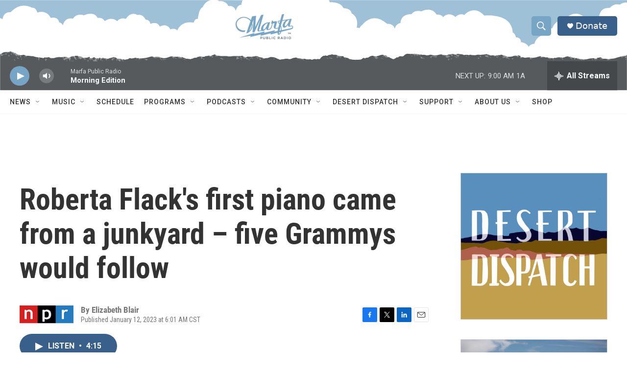

--- FILE ---
content_type: text/html;charset=UTF-8
request_url: https://www.marfapublicradio.org/2023-01-12/roberta-flacks-first-piano-came-from-a-junkyard-five-grammys-would-follow
body_size: 36058
content:
<!DOCTYPE html>
<html class="ArtP aside" lang="en">
    <head>
    <meta charset="UTF-8">

    

    <style data-cssvarsponyfill="true">
        :root { --siteBgColorInverse: #121212; --primaryTextColorInverse: #ffffff; --secondaryTextColorInverse: #cccccc; --tertiaryTextColorInverse: #cccccc; --headerBgColorInverse: #121212; --headerBorderColorInverse: #dcddde; --headerTextColorInverse: #ffffff; --headerTextColorHoverInverse: #ffffff; --secC1_Inverse: #a2a2a2; --secC4_Inverse: #282828; --headerNavBarBgColorInverse: #121212; --headerMenuBgColorInverse: #ffffff; --headerMenuTextColorInverse: #6b2b85; --headerMenuTextColorHoverInverse: #6b2b85; --liveBlogTextColorInverse: #ffffff; --applyButtonColorInverse: #4485D5; --applyButtonTextColorInverse: #4485D5; --siteBgColor: #ffffff; --primaryTextColor: #333333; --secondaryTextColor: #666666; --secC1: #767676; --secC4: #f5f5f5; --secC5: #ffffff; --siteBgColor: #ffffff; --siteInverseBgColor: #000000; --linkColor: #1a7fc3; --linkHoverColor: #125c8e; --headerBgColor: #ffffff; --headerBgColorInverse: #121212; --headerBorderColor: #e6e6e6; --headerBorderColorInverse: #dcddde; --tertiaryTextColor: #1c1c1c; --headerTextColor: #ffffff; --headerTextColorHover: #ffffff; --buttonTextColor: #ffffff; --headerNavBarBgColor: #ffffff; --headerNavBarTextColor: #333333; --headerMenuBgColor: #ffffff; --headerMenuTextColor: #333333; --headerMenuTextColorHover: #68ac4d; --liveBlogTextColor: #282829; --applyButtonColor: #194173; --applyButtonTextColor: #2c4273; --primaryColor1: #39608a; --primaryColor2: #76a5c5; --breakingColor: #ff6f00; --secC2: #cccccc; --secC3: #e6e6e6; --secC5: #ffffff; --linkColor: #1a7fc3; --linkHoverColor: #125c8e; --donateBGColor: #39608a; --headerIconColor: #ffffff; --hatButtonBgColor: #ffffff; --hatButtonBgHoverColor: #411c58; --hatButtonBorderColor: #411c58; --hatButtonBorderHoverColor: #ffffff; --hatButtoniconColor: #d62021; --hatButtonTextColor: #411c58; --hatButtonTextHoverColor: #ffffff; --footerTextColor: #cccccc; --footerTextBgColor: #ffffff; --footerPartnersBgColor: #76a5c5; --listBorderColor: #030202; --gridBorderColor: #e6e6e6; --tagButtonBorderColor: #1a7fc3; --tagButtonTextColor: #1a7fc3; --breakingTextColor: #ffffff; --sectionTextColor: #ffffff; --contentWidth: 1240px; --primaryHeadlineFont: sans-serif; --secHlFont: sans-serif; --bodyFont: sans-serif; --colorWhite: #ffffff; --colorBlack: #000000;} .fonts-loaded { --primaryHeadlineFont: "Roboto Condensed"; --secHlFont: "Roboto Condensed"; --bodyFont: "Roboto"; --liveBlogBodyFont: "Roboto";}
    </style>

    <meta name="disqus.shortname" content="npr-marfa">
<meta name="disqus.url" content="https://www.marfapublicradio.org/2023-01-12/roberta-flacks-first-piano-came-from-a-junkyard-five-grammys-would-follow">
<meta name="disqus.title" content="Roberta Flack&#x27;s first piano came from a junkyard – five Grammys would follow">
<meta name="disqus.identifier" content="00000185-a65a-dba9-adc7-f77e0d000000">
    <meta property="fb:app_id" content="1309656096627506">


    
    <meta name="twitter:card" content="summary_large_image"/>
    
    
    
    
    <meta name="twitter:description" content="The Green Piano: How Little Me Found Music recounts the story of Flack&#x27;s father finding her a beat-up, old, upright in a junkyard — a treasure that led to a life in music."/>
    
    
    <meta name="twitter:image" content="https://npr.brightspotcdn.com/dims4/default/48e7520/2147483647/strip/true/crop/2667x1500+167+0/resize/1200x675!/quality/90/?url=https%3A%2F%2Fmedia.npr.org%2Fassets%2Fimg%2F2023%2F01%2F10%2Fgreen-piano_art02_custom-93bcec61805311da827d180ec855e51b8580fb5f.jpg"/>

    
    <meta name="twitter:image:alt" content="Co-written with Tonya Bolden with illustrations by Hayden Goodman, &lt;em&gt;The Green Piano: How Little Me Found Music &lt;/em&gt;is a children&#x27;s book about Roberta Flack&#x27;s childhood."/>
    
    
    <meta name="twitter:site" content="@MarfaRadio"/>
    
    
    
    <meta name="twitter:title" content="Roberta Flack&#x27;s first piano came from a junkyard – five Grammys would follow"/>
    


    <meta property="og:title" content="Roberta Flack&#x27;s first piano came from a junkyard – five Grammys would follow">

    <meta property="og:url" content="https://www.marfapublicradio.org/2023-01-12/roberta-flacks-first-piano-came-from-a-junkyard-five-grammys-would-follow">

    <meta property="og:image" content="https://npr.brightspotcdn.com/dims4/default/1400ff5/2147483647/strip/true/crop/2857x1500+71+0/resize/1200x630!/quality/90/?url=https%3A%2F%2Fmedia.npr.org%2Fassets%2Fimg%2F2023%2F01%2F10%2Fgreen-piano_art02_custom-93bcec61805311da827d180ec855e51b8580fb5f.jpg">

    
    <meta property="og:image:url" content="https://npr.brightspotcdn.com/dims4/default/1400ff5/2147483647/strip/true/crop/2857x1500+71+0/resize/1200x630!/quality/90/?url=https%3A%2F%2Fmedia.npr.org%2Fassets%2Fimg%2F2023%2F01%2F10%2Fgreen-piano_art02_custom-93bcec61805311da827d180ec855e51b8580fb5f.jpg">
    
    <meta property="og:image:width" content="1200">
    <meta property="og:image:height" content="630">
    <meta property="og:image:type" content="image/jpeg">
    
    <meta property="og:image:alt" content="Co-written with Tonya Bolden with illustrations by Hayden Goodman, &lt;em&gt;The Green Piano: How Little Me Found Music &lt;/em&gt;is a children&#x27;s book about Roberta Flack&#x27;s childhood.">
    

    <meta property="og:description" content="The Green Piano: How Little Me Found Music recounts the story of Flack&#x27;s father finding her a beat-up, old, upright in a junkyard — a treasure that led to a life in music.">

    <meta property="og:site_name" content="Marfa Public Radio, radio for a wide range.">



    <meta property="og:type" content="article">

    <meta property="article:author" content="">

    <meta property="article:published_time" content="2023-01-12T12:01:00">

    <meta property="article:modified_time" content="2023-01-12T14:19:57.312">

    <meta property="article:tag" content="NPR Top Stories">


    <link data-cssvarsponyfill="true" class="Webpack-css" rel="stylesheet" href="https://npr.brightspotcdn.com/resource/00000177-1bc0-debb-a57f-dfcf4a950000/styleguide/All.min.0db89f2a608a6b13cec2d9fc84f71c45.gz.css">

    

    <style>.FooterNavigation-items-item {
    display: inline-block
}</style>
<style>[class*='-articleBody'] > ul,
[class*='-articleBody'] > ul ul {
    list-style-type: disc;
}</style>
<style>.PH-tagline {
    display: none;
}
.PH-logo {
    flex-grow: 1;
    justify-content: center;
    display: flex !important;
}
.PH-persistent-player {
    background-color: transparent;
    background-image: url("https://vastgraphics.com/MARFA-mountains-small.svg");
    background-repeat: no-repeat;
    background-size: cover;
    height: 75px;
}
[data-header-sticky] .PH-persistent-player {
  height: 75px;
}
.PH-logo img {
    max-height: 50px;
}
.BrightspotPersistentPlayer-drawerControls {
    position: relative;
    top: 5px;
}
@media only screen and (min-width: 768px) {
    .PH-persistent-player {
        background-image: url("https://vastgraphics.com/MARFA-mountains.svg");
        height: 80px;
    }
    .BrightspotPersistentPlayer {
      --playerHeight: 60px;
    }
    .BrightspotPersistentPlayer-playerControls,
    .BrightspotPersistentPlayer-volumeControl,
    .BrightspotPersistentPlayer-volumeControl-slider,
    .BrightspotPersistentPlayer-streamInfo,
    .BrightspotPersistentPlayer-tabletDesktopExtraInfo,
    .BrightspotPersistentPlayer-drawerControls
     {
        position: relative;
        top: 10px;
    }
    .BrightspotPersistentPlayer-playerControls {
        height: 40px;
        width: 40px;
    }
    .PH-logo img {
        max-height: 50px;
        position: relative;
        top: 7px;
    }
}
@media only screen and (min-width: 825px) {
    .PH-logo img {
        max-height: 60px;
        position: relative;
        top: 5px;
    }
}
@media only screen and (min-width: 1240px) {
    .PH-logo img {
        max-height: 90px;
        position: relative;
        top: 3px;
    }
    [data-header-sticky] .PH-logo img {
        max-height: 60px;
        position: relative;
        top: -5px;
    }
}
@media only screen and (min-width: 1600px) {
    .PH-persistent-player {
        background-image: url("https://vastgraphics.com/MARFA-mountains-wide.svg");
        background-size: 2400px auto;
        background-repeat: repeat-x;
    }
}
</style>


    <meta name="viewport" content="width=device-width, initial-scale=1, viewport-fit=cover"><title>Roberta Flack&#x27;s first piano came from a junkyard – five Grammys would follow | Marfa Public Radio, radio for a wide range.</title><meta name="description" content="The Green Piano: How Little Me Found Music recounts the story of Flack&#x27;s father finding her a beat-up, old, upright in a junkyard — a treasure that led to a life in music."><link rel="canonical" href="https://www.npr.org/2023/01/12/1148089864/roberta-flack-the-green-piano-tonya-bolden-hayden-goodman"><meta name="brightspot.contentId" content="00000185-a65a-dba9-adc7-f77e0d000000"><link rel="apple-touch-icon"sizes="180x180"href="/apple-touch-icon.png"><link rel="icon"type="image/png"href="/favicon-32x32.png"><link rel="icon"type="image/png"href="/favicon-16x16.png">
    
    
    <meta name="brightspot-dataLayer" content="{
  &quot;author&quot; : &quot;Elizabeth Blair&quot;,
  &quot;bspStoryId&quot; : &quot;00000185-a65a-dba9-adc7-f77e0d000000&quot;,
  &quot;category&quot; : &quot;&quot;,
  &quot;inlineAudio&quot; : 1,
  &quot;keywords&quot; : &quot;NPR Top Stories&quot;,
  &quot;nprCmsSite&quot; : true,
  &quot;nprStoryId&quot; : &quot;1148089864&quot;,
  &quot;pageType&quot; : &quot;news-story&quot;,
  &quot;program&quot; : &quot;&quot;,
  &quot;publishedDate&quot; : &quot;2023-01-12T06:01:00Z&quot;,
  &quot;siteName&quot; : &quot;Marfa Public Radio, radio for a wide range.&quot;,
  &quot;station&quot; : &quot;Marfa Public Radio&quot;,
  &quot;stationOrgId&quot; : &quot;1177&quot;,
  &quot;storyOrgId&quot; : &quot;s1&quot;,
  &quot;storyTheme&quot; : &quot;news-story&quot;,
  &quot;storyTitle&quot; : &quot;Roberta Flack&#x27;s first piano came from a junkyard – five Grammys would follow&quot;,
  &quot;timezone&quot; : &quot;America/Chicago&quot;,
  &quot;wordCount&quot; : 0,
  &quot;series&quot; : &quot;&quot;
}">
    <script id="brightspot-dataLayer">
        (function () {
            var dataValue = document.head.querySelector('meta[name="brightspot-dataLayer"]').content;
            if (dataValue) {
                window.brightspotDataLayer = JSON.parse(dataValue);
            }
        })();
    </script>

    

    

    
    <script src="https://npr.brightspotcdn.com/resource/00000177-1bc0-debb-a57f-dfcf4a950000/styleguide/All.min.fd8f7fccc526453c829dde80fc7c2ef5.gz.js" async></script>
    

    <!-- no longer used, moved disqus script to be loaded by ps-disqus-comment-module.js to avoid errors --><meta name="gtm-dataLayer" content="{
  &quot;gtmAuthor&quot; : &quot;Elizabeth Blair&quot;,
  &quot;gtmBspStoryId&quot; : &quot;00000185-a65a-dba9-adc7-f77e0d000000&quot;,
  &quot;gtmCategory&quot; : &quot;&quot;,
  &quot;gtmInlineAudio&quot; : 1,
  &quot;gtmKeywords&quot; : &quot;NPR Top Stories&quot;,
  &quot;gtmNprCmsSite&quot; : true,
  &quot;gtmNprStoryId&quot; : &quot;1148089864&quot;,
  &quot;gtmPageType&quot; : &quot;news-story&quot;,
  &quot;gtmProgram&quot; : &quot;&quot;,
  &quot;gtmPublishedDate&quot; : &quot;2023-01-12T06:01:00Z&quot;,
  &quot;gtmSiteName&quot; : &quot;Marfa Public Radio, radio for a wide range.&quot;,
  &quot;gtmStation&quot; : &quot;Marfa Public Radio&quot;,
  &quot;gtmStationOrgId&quot; : &quot;1177&quot;,
  &quot;gtmStoryOrgId&quot; : &quot;s1&quot;,
  &quot;gtmStoryTheme&quot; : &quot;news-story&quot;,
  &quot;gtmStoryTitle&quot; : &quot;Roberta Flack&#x27;s first piano came from a junkyard – five Grammys would follow&quot;,
  &quot;gtmTimezone&quot; : &quot;America/Chicago&quot;,
  &quot;gtmWordCount&quot; : 0,
  &quot;gtmSeries&quot; : &quot;&quot;
}"><script>

    (function () {
        var dataValue = document.head.querySelector('meta[name="gtm-dataLayer"]').content;
        if (dataValue) {
            window.dataLayer = window.dataLayer || [];
            dataValue = JSON.parse(dataValue);
            dataValue['event'] = 'gtmFirstView';
            window.dataLayer.push(dataValue);
        }
    })();

    (function(w,d,s,l,i){w[l]=w[l]||[];w[l].push({'gtm.start':
            new Date().getTime(),event:'gtm.js'});var f=d.getElementsByTagName(s)[0],
        j=d.createElement(s),dl=l!='dataLayer'?'&l='+l:'';j.async=true;j.src=
        'https://www.googletagmanager.com/gtm.js?id='+i+dl;f.parentNode.insertBefore(j,f);
})(window,document,'script','dataLayer','GTM-N39QFDR');</script><script type="application/ld+json">{"@context":"http://schema.org","@type":"NewsArticle","author":[{"@context":"http://schema.org","@type":"Person","name":"Elizabeth Blair"}],"dateModified":"2023-01-12T09:19:57Z","datePublished":"2023-01-12T07:01:00Z","headline":"Roberta Flack's first piano came from a junkyard – five Grammys would follow","image":{"@context":"http://schema.org","@type":"ImageObject","url":"https://media.npr.org/assets/img/2023/01/10/green-piano_art02_custom-93bcec61805311da827d180ec855e51b8580fb5f.jpg"},"mainEntityOfPage":{"@type":"NewsArticle","@id":"https://www.marfapublicradio.org/2023-01-12/roberta-flacks-first-piano-came-from-a-junkyard-five-grammys-would-follow"},"publisher":{"@type":"Organization","name":"MARFA","logo":{"@context":"http://schema.org","@type":"ImageObject","height":"60","url":"https://npr.brightspotcdn.com/dims4/default/517ef47/2147483647/resize/x60/quality/90/?url=http%3A%2F%2Fnpr-brightspot.s3.amazonaws.com%2Ff7%2F6a%2F0f872e9e4c3aa2a8a7752a78bc32%2Fmarfa-logo.png","width":"125"}}}</script><script type="application/ld+json">{"@context":"http://schema.org","@type":"ListenAction","description":"<i>The Green Piano: How Little Me Found Music<\/i> recounts the story of Flack's father finding her a beat-up, old, upright in a junkyard — a treasure that led to a life in music.","name":"Roberta Flack's first piano came from a junkyard – five Grammys would follow"}</script><script>

  window.fbAsyncInit = function() {
      FB.init({
          
              appId : '1309656096627506',
          
          xfbml : true,
          version : 'v2.9'
      });
  };

  (function(d, s, id){
     var js, fjs = d.getElementsByTagName(s)[0];
     if (d.getElementById(id)) {return;}
     js = d.createElement(s); js.id = id;
     js.src = "//connect.facebook.net/en_US/sdk.js";
     fjs.parentNode.insertBefore(js, fjs);
   }(document, 'script', 'facebook-jssdk'));
</script>
<script async="async" src="https://securepubads.g.doubleclick.net/tag/js/gpt.js"></script>
<script type="text/javascript">
    // Google tag setup
    var googletag = googletag || {};
    googletag.cmd = googletag.cmd || [];

    googletag.cmd.push(function () {
        // @see https://developers.google.com/publisher-tag/reference#googletag.PubAdsService_enableLazyLoad
        googletag.pubads().enableLazyLoad({
            fetchMarginPercent: 100, // fetch and render ads within this % of viewport
            renderMarginPercent: 100,
            mobileScaling: 1  // Same on mobile.
        });

        googletag.pubads().enableSingleRequest()
        googletag.pubads().enableAsyncRendering()
        googletag.pubads().collapseEmptyDivs()
        googletag.pubads().disableInitialLoad()
        googletag.enableServices()
    })
</script>
<script>window.addEventListener('DOMContentLoaded', (event) => {
    window.nulldurationobserver = new MutationObserver(function (mutations) {
        document.querySelectorAll('.StreamPill-duration').forEach(pill => { 
      if (pill.innerText == "LISTENNULL") {
         pill.innerText = "LISTEN"
      } 
    });
      });

      window.nulldurationobserver.observe(document.body, {
        childList: true,
        subtree: true
      });
});
</script>


    <script>
        var head = document.getElementsByTagName('head')
        head = head[0]
        var link = document.createElement('link');
        link.setAttribute('href', 'https://fonts.googleapis.com/css?family=Roboto Condensed|Roboto|Roboto:400,500,700&display=swap');
        var relList = link.relList;

        if (relList && relList.supports('preload')) {
            link.setAttribute('as', 'style');
            link.setAttribute('rel', 'preload');
            link.setAttribute('onload', 'this.rel="stylesheet"');
            link.setAttribute('crossorigin', 'anonymous');
        } else {
            link.setAttribute('rel', 'stylesheet');
        }

        head.appendChild(link);
    </script>
</head>


    <body class="Page-body" data-content-width="1240px">
    <noscript>
    <iframe src="https://www.googletagmanager.com/ns.html?id=GTM-N39QFDR" height="0" width="0" style="display:none;visibility:hidden"></iframe>
</noscript>
        

    <!-- Putting icons here, so we don't have to include in a bunch of -body hbs's -->
<svg xmlns="http://www.w3.org/2000/svg" style="display:none" id="iconsMap1" class="iconsMap">
    <symbol id="play-icon" viewBox="0 0 115 115">
        <polygon points="0,0 115,57.5 0,115" fill="currentColor" />
    </symbol>
    <symbol id="grid" viewBox="0 0 32 32">
            <g>
                <path d="M6.4,5.7 C6.4,6.166669 6.166669,6.4 5.7,6.4 L0.7,6.4 C0.233331,6.4 0,6.166669 0,5.7 L0,0.7 C0,0.233331 0.233331,0 0.7,0 L5.7,0 C6.166669,0 6.4,0.233331 6.4,0.7 L6.4,5.7 Z M19.2,5.7 C19.2,6.166669 18.966669,6.4 18.5,6.4 L13.5,6.4 C13.033331,6.4 12.8,6.166669 12.8,5.7 L12.8,0.7 C12.8,0.233331 13.033331,0 13.5,0 L18.5,0 C18.966669,0 19.2,0.233331 19.2,0.7 L19.2,5.7 Z M32,5.7 C32,6.166669 31.766669,6.4 31.3,6.4 L26.3,6.4 C25.833331,6.4 25.6,6.166669 25.6,5.7 L25.6,0.7 C25.6,0.233331 25.833331,0 26.3,0 L31.3,0 C31.766669,0 32,0.233331 32,0.7 L32,5.7 Z M6.4,18.5 C6.4,18.966669 6.166669,19.2 5.7,19.2 L0.7,19.2 C0.233331,19.2 0,18.966669 0,18.5 L0,13.5 C0,13.033331 0.233331,12.8 0.7,12.8 L5.7,12.8 C6.166669,12.8 6.4,13.033331 6.4,13.5 L6.4,18.5 Z M19.2,18.5 C19.2,18.966669 18.966669,19.2 18.5,19.2 L13.5,19.2 C13.033331,19.2 12.8,18.966669 12.8,18.5 L12.8,13.5 C12.8,13.033331 13.033331,12.8 13.5,12.8 L18.5,12.8 C18.966669,12.8 19.2,13.033331 19.2,13.5 L19.2,18.5 Z M32,18.5 C32,18.966669 31.766669,19.2 31.3,19.2 L26.3,19.2 C25.833331,19.2 25.6,18.966669 25.6,18.5 L25.6,13.5 C25.6,13.033331 25.833331,12.8 26.3,12.8 L31.3,12.8 C31.766669,12.8 32,13.033331 32,13.5 L32,18.5 Z M6.4,31.3 C6.4,31.766669 6.166669,32 5.7,32 L0.7,32 C0.233331,32 0,31.766669 0,31.3 L0,26.3 C0,25.833331 0.233331,25.6 0.7,25.6 L5.7,25.6 C6.166669,25.6 6.4,25.833331 6.4,26.3 L6.4,31.3 Z M19.2,31.3 C19.2,31.766669 18.966669,32 18.5,32 L13.5,32 C13.033331,32 12.8,31.766669 12.8,31.3 L12.8,26.3 C12.8,25.833331 13.033331,25.6 13.5,25.6 L18.5,25.6 C18.966669,25.6 19.2,25.833331 19.2,26.3 L19.2,31.3 Z M32,31.3 C32,31.766669 31.766669,32 31.3,32 L26.3,32 C25.833331,32 25.6,31.766669 25.6,31.3 L25.6,26.3 C25.6,25.833331 25.833331,25.6 26.3,25.6 L31.3,25.6 C31.766669,25.6 32,25.833331 32,26.3 L32,31.3 Z" id=""></path>
            </g>
    </symbol>
    <symbol id="radio-stream" width="18" height="19" viewBox="0 0 18 19">
        <g fill="currentColor" fill-rule="nonzero">
            <path d="M.5 8c-.276 0-.5.253-.5.565v1.87c0 .312.224.565.5.565s.5-.253.5-.565v-1.87C1 8.253.776 8 .5 8zM2.5 8c-.276 0-.5.253-.5.565v1.87c0 .312.224.565.5.565s.5-.253.5-.565v-1.87C3 8.253 2.776 8 2.5 8zM3.5 7c-.276 0-.5.276-.5.617v3.766c0 .34.224.617.5.617s.5-.276.5-.617V7.617C4 7.277 3.776 7 3.5 7zM5.5 6c-.276 0-.5.275-.5.613v5.774c0 .338.224.613.5.613s.5-.275.5-.613V6.613C6 6.275 5.776 6 5.5 6zM6.5 4c-.276 0-.5.26-.5.58v8.84c0 .32.224.58.5.58s.5-.26.5-.58V4.58C7 4.26 6.776 4 6.5 4zM8.5 0c-.276 0-.5.273-.5.61v17.78c0 .337.224.61.5.61s.5-.273.5-.61V.61C9 .273 8.776 0 8.5 0zM9.5 2c-.276 0-.5.274-.5.612v14.776c0 .338.224.612.5.612s.5-.274.5-.612V2.612C10 2.274 9.776 2 9.5 2zM11.5 5c-.276 0-.5.276-.5.616v8.768c0 .34.224.616.5.616s.5-.276.5-.616V5.616c0-.34-.224-.616-.5-.616zM12.5 6c-.276 0-.5.262-.5.584v4.832c0 .322.224.584.5.584s.5-.262.5-.584V6.584c0-.322-.224-.584-.5-.584zM14.5 7c-.276 0-.5.29-.5.647v3.706c0 .357.224.647.5.647s.5-.29.5-.647V7.647C15 7.29 14.776 7 14.5 7zM15.5 8c-.276 0-.5.253-.5.565v1.87c0 .312.224.565.5.565s.5-.253.5-.565v-1.87c0-.312-.224-.565-.5-.565zM17.5 8c-.276 0-.5.253-.5.565v1.87c0 .312.224.565.5.565s.5-.253.5-.565v-1.87c0-.312-.224-.565-.5-.565z"/>
        </g>
    </symbol>
    <symbol id="icon-magnify" viewBox="0 0 31 31">
        <g>
            <path fill-rule="evenodd" d="M22.604 18.89l-.323.566 8.719 8.8L28.255 31l-8.719-8.8-.565.404c-2.152 1.346-4.386 2.018-6.7 2.018-3.39 0-6.284-1.21-8.679-3.632C1.197 18.568 0 15.66 0 12.27c0-3.39 1.197-6.283 3.592-8.678C5.987 1.197 8.88 0 12.271 0c3.39 0 6.283 1.197 8.678 3.592 2.395 2.395 3.593 5.288 3.593 8.679 0 2.368-.646 4.574-1.938 6.62zM19.162 5.77C17.322 3.925 15.089 3 12.46 3c-2.628 0-4.862.924-6.702 2.77C3.92 7.619 3 9.862 3 12.5c0 2.639.92 4.882 2.76 6.73C7.598 21.075 9.832 22 12.46 22c2.629 0 4.862-.924 6.702-2.77C21.054 17.33 22 15.085 22 12.5c0-2.586-.946-4.83-2.838-6.73z"/>
        </g>
    </symbol>
    <symbol id="burger-menu" viewBox="0 0 14 10">
        <g>
            <path fill-rule="evenodd" d="M0 5.5v-1h14v1H0zM0 1V0h14v1H0zm0 9V9h14v1H0z"></path>
        </g>
    </symbol>
    <symbol id="close-x" viewBox="0 0 14 14">
        <g>
            <path fill-rule="nonzero" d="M6.336 7L0 .664.664 0 7 6.336 13.336 0 14 .664 7.664 7 14 13.336l-.664.664L7 7.664.664 14 0 13.336 6.336 7z"></path>
        </g>
    </symbol>
    <symbol id="share-more-arrow" viewBox="0 0 512 512" style="enable-background:new 0 0 512 512;">
        <g>
            <g>
                <path d="M512,241.7L273.643,3.343v156.152c-71.41,3.744-138.015,33.337-188.958,84.28C30.075,298.384,0,370.991,0,448.222v60.436
                    l29.069-52.985c45.354-82.671,132.173-134.027,226.573-134.027c5.986,0,12.004,0.212,18.001,0.632v157.779L512,241.7z
                    M255.642,290.666c-84.543,0-163.661,36.792-217.939,98.885c26.634-114.177,129.256-199.483,251.429-199.483h15.489V78.131
                    l163.568,163.568L304.621,405.267V294.531l-13.585-1.683C279.347,291.401,267.439,290.666,255.642,290.666z"></path>
            </g>
        </g>
    </symbol>
    <symbol id="chevron" viewBox="0 0 100 100">
        <g>
            <path d="M22.4566257,37.2056786 L-21.4456527,71.9511488 C-22.9248661,72.9681457 -24.9073712,72.5311671 -25.8758148,70.9765924 L-26.9788683,69.2027424 C-27.9450684,67.6481676 -27.5292733,65.5646602 -26.0500598,64.5484493 L20.154796,28.2208967 C21.5532435,27.2597011 23.3600078,27.2597011 24.759951,28.2208967 L71.0500598,64.4659264 C72.5292733,65.4829232 72.9450684,67.5672166 71.9788683,69.1217913 L70.8750669,70.8956413 C69.9073712,72.4502161 67.9241183,72.8848368 66.4449048,71.8694118 L22.4566257,37.2056786 Z" id="Transparent-Chevron" transform="translate(22.500000, 50.000000) rotate(90.000000) translate(-22.500000, -50.000000) "></path>
        </g>
    </symbol>
</svg>

<svg xmlns="http://www.w3.org/2000/svg" style="display:none" id="iconsMap2" class="iconsMap">
    <symbol id="mono-icon-facebook" viewBox="0 0 10 19">
        <path fill-rule="evenodd" d="M2.707 18.25V10.2H0V7h2.707V4.469c0-1.336.375-2.373 1.125-3.112C4.582.62 5.578.25 6.82.25c1.008 0 1.828.047 2.461.14v2.848H7.594c-.633 0-1.067.14-1.301.422-.188.235-.281.61-.281 1.125V7H9l-.422 3.2H6.012v8.05H2.707z"></path>
    </symbol>
    <symbol id="mono-icon-instagram" viewBox="0 0 17 17">
        <g>
            <path fill-rule="evenodd" d="M8.281 4.207c.727 0 1.4.182 2.022.545a4.055 4.055 0 0 1 1.476 1.477c.364.62.545 1.294.545 2.021 0 .727-.181 1.4-.545 2.021a4.055 4.055 0 0 1-1.476 1.477 3.934 3.934 0 0 1-2.022.545c-.726 0-1.4-.182-2.021-.545a4.055 4.055 0 0 1-1.477-1.477 3.934 3.934 0 0 1-.545-2.021c0-.727.182-1.4.545-2.021A4.055 4.055 0 0 1 6.26 4.752a3.934 3.934 0 0 1 2.021-.545zm0 6.68a2.54 2.54 0 0 0 1.864-.774 2.54 2.54 0 0 0 .773-1.863 2.54 2.54 0 0 0-.773-1.863 2.54 2.54 0 0 0-1.864-.774 2.54 2.54 0 0 0-1.863.774 2.54 2.54 0 0 0-.773 1.863c0 .727.257 1.348.773 1.863a2.54 2.54 0 0 0 1.863.774zM13.45 4.03c-.023.258-.123.48-.299.668a.856.856 0 0 1-.65.281.913.913 0 0 1-.668-.28.913.913 0 0 1-.281-.669c0-.258.094-.48.281-.668a.913.913 0 0 1 .668-.28c.258 0 .48.093.668.28.187.188.281.41.281.668zm2.672.95c.023.656.035 1.746.035 3.269 0 1.523-.017 2.62-.053 3.287-.035.668-.134 1.248-.298 1.74a4.098 4.098 0 0 1-.967 1.53 4.098 4.098 0 0 1-1.53.966c-.492.164-1.072.264-1.74.3-.668.034-1.763.052-3.287.052-1.523 0-2.619-.018-3.287-.053-.668-.035-1.248-.146-1.74-.334a3.747 3.747 0 0 1-1.53-.931 4.098 4.098 0 0 1-.966-1.53c-.164-.492-.264-1.072-.299-1.74C.424 10.87.406 9.773.406 8.25S.424 5.63.46 4.963c.035-.668.135-1.248.299-1.74.21-.586.533-1.096.967-1.53A4.098 4.098 0 0 1 3.254.727c.492-.164 1.072-.264 1.74-.3C5.662.394 6.758.376 8.281.376c1.524 0 2.62.018 3.287.053.668.035 1.248.135 1.74.299a4.098 4.098 0 0 1 2.496 2.496c.165.492.27 1.078.317 1.757zm-1.687 7.91c.14-.399.234-1.032.28-1.899.024-.515.036-1.242.036-2.18V7.689c0-.961-.012-1.688-.035-2.18-.047-.89-.14-1.524-.281-1.899a2.537 2.537 0 0 0-1.512-1.511c-.375-.14-1.008-.235-1.899-.282a51.292 51.292 0 0 0-2.18-.035H7.72c-.938 0-1.664.012-2.18.035-.867.047-1.5.141-1.898.282a2.537 2.537 0 0 0-1.512 1.511c-.14.375-.234 1.008-.281 1.899a51.292 51.292 0 0 0-.036 2.18v1.125c0 .937.012 1.664.036 2.18.047.866.14 1.5.28 1.898.306.726.81 1.23 1.513 1.511.398.141 1.03.235 1.898.282.516.023 1.242.035 2.18.035h1.125c.96 0 1.687-.012 2.18-.035.89-.047 1.523-.141 1.898-.282.726-.304 1.23-.808 1.512-1.511z"></path>
        </g>
    </symbol>
    <symbol id="mono-icon-email" viewBox="0 0 512 512">
        <g>
            <path d="M67,148.7c11,5.8,163.8,89.1,169.5,92.1c5.7,3,11.5,4.4,20.5,4.4c9,0,14.8-1.4,20.5-4.4c5.7-3,158.5-86.3,169.5-92.1
                c4.1-2.1,11-5.9,12.5-10.2c2.6-7.6-0.2-10.5-11.3-10.5H257H65.8c-11.1,0-13.9,3-11.3,10.5C56,142.9,62.9,146.6,67,148.7z"></path>
            <path d="M455.7,153.2c-8.2,4.2-81.8,56.6-130.5,88.1l82.2,92.5c2,2,2.9,4.4,1.8,5.6c-1.2,1.1-3.8,0.5-5.9-1.4l-98.6-83.2
                c-14.9,9.6-25.4,16.2-27.2,17.2c-7.7,3.9-13.1,4.4-20.5,4.4c-7.4,0-12.8-0.5-20.5-4.4c-1.9-1-12.3-7.6-27.2-17.2l-98.6,83.2
                c-2,2-4.7,2.6-5.9,1.4c-1.2-1.1-0.3-3.6,1.7-5.6l82.1-92.5c-48.7-31.5-123.1-83.9-131.3-88.1c-8.8-4.5-9.3,0.8-9.3,4.9
                c0,4.1,0,205,0,205c0,9.3,13.7,20.9,23.5,20.9H257h185.5c9.8,0,21.5-11.7,21.5-20.9c0,0,0-201,0-205
                C464,153.9,464.6,148.7,455.7,153.2z"></path>
        </g>
    </symbol>
    <symbol id="default-image" width="24" height="24" viewBox="0 0 24 24" fill="none" stroke="currentColor" stroke-width="2" stroke-linecap="round" stroke-linejoin="round" class="feather feather-image">
        <rect x="3" y="3" width="18" height="18" rx="2" ry="2"></rect>
        <circle cx="8.5" cy="8.5" r="1.5"></circle>
        <polyline points="21 15 16 10 5 21"></polyline>
    </symbol>
    <symbol id="icon-email" width="18px" viewBox="0 0 20 14">
        <g id="Symbols" stroke="none" stroke-width="1" fill="none" fill-rule="evenodd" stroke-linecap="round" stroke-linejoin="round">
            <g id="social-button-bar" transform="translate(-125.000000, -8.000000)" stroke="#000000">
                <g id="Group-2" transform="translate(120.000000, 0.000000)">
                    <g id="envelope" transform="translate(6.000000, 9.000000)">
                        <path d="M17.5909091,10.6363636 C17.5909091,11.3138182 17.0410909,11.8636364 16.3636364,11.8636364 L1.63636364,11.8636364 C0.958909091,11.8636364 0.409090909,11.3138182 0.409090909,10.6363636 L0.409090909,1.63636364 C0.409090909,0.958090909 0.958909091,0.409090909 1.63636364,0.409090909 L16.3636364,0.409090909 C17.0410909,0.409090909 17.5909091,0.958090909 17.5909091,1.63636364 L17.5909091,10.6363636 L17.5909091,10.6363636 Z" id="Stroke-406"></path>
                        <polyline id="Stroke-407" points="17.1818182 0.818181818 9 7.36363636 0.818181818 0.818181818"></polyline>
                    </g>
                </g>
            </g>
        </g>
    </symbol>
    <symbol id="mono-icon-print" viewBox="0 0 12 12">
        <g fill-rule="evenodd">
            <path fill-rule="nonzero" d="M9 10V7H3v3H1a1 1 0 0 1-1-1V4a1 1 0 0 1 1-1h10a1 1 0 0 1 1 1v3.132A2.868 2.868 0 0 1 9.132 10H9zm.5-4.5a1 1 0 1 0 0-2 1 1 0 0 0 0 2zM3 0h6v2H3z"></path>
            <path d="M4 8h4v4H4z"></path>
        </g>
    </symbol>
    <symbol id="mono-icon-copylink" viewBox="0 0 12 12">
        <g fill-rule="evenodd">
            <path d="M10.199 2.378c.222.205.4.548.465.897.062.332.016.614-.132.774L8.627 6.106c-.187.203-.512.232-.75-.014a.498.498 0 0 0-.706.028.499.499 0 0 0 .026.706 1.509 1.509 0 0 0 2.165-.04l1.903-2.06c.37-.398.506-.98.382-1.636-.105-.557-.392-1.097-.77-1.445L9.968.8C9.591.452 9.03.208 8.467.145 7.803.072 7.233.252 6.864.653L4.958 2.709a1.509 1.509 0 0 0 .126 2.161.5.5 0 1 0 .68-.734c-.264-.218-.26-.545-.071-.747L7.597 1.33c.147-.16.425-.228.76-.19.353.038.71.188.931.394l.91.843.001.001zM1.8 9.623c-.222-.205-.4-.549-.465-.897-.062-.332-.016-.614.132-.774l1.905-2.057c.187-.203.512-.232.75.014a.498.498 0 0 0 .706-.028.499.499 0 0 0-.026-.706 1.508 1.508 0 0 0-2.165.04L.734 7.275c-.37.399-.506.98-.382 1.637.105.557.392 1.097.77 1.445l.91.843c.376.35.937.594 1.5.656.664.073 1.234-.106 1.603-.507L7.04 9.291a1.508 1.508 0 0 0-.126-2.16.5.5 0 0 0-.68.734c.264.218.26.545.071.747l-1.904 2.057c-.147.16-.425.228-.76.191-.353-.038-.71-.188-.931-.394l-.91-.843z"></path>
            <path d="M8.208 3.614a.5.5 0 0 0-.707.028L3.764 7.677a.5.5 0 0 0 .734.68L8.235 4.32a.5.5 0 0 0-.027-.707"></path>
        </g>
    </symbol>
    <symbol id="mono-icon-linkedin" viewBox="0 0 16 17">
        <g fill-rule="evenodd">
            <path d="M3.734 16.125H.464V5.613h3.27zM2.117 4.172c-.515 0-.96-.188-1.336-.563A1.825 1.825 0 0 1 .22 2.273c0-.515.187-.96.562-1.335.375-.375.82-.563 1.336-.563.516 0 .961.188 1.336.563.375.375.563.82.563 1.335 0 .516-.188.961-.563 1.336-.375.375-.82.563-1.336.563zM15.969 16.125h-3.27v-5.133c0-.844-.07-1.453-.21-1.828-.259-.633-.762-.95-1.512-.95s-1.278.282-1.582.845c-.235.421-.352 1.043-.352 1.863v5.203H5.809V5.613h3.128v1.442h.036c.234-.469.609-.856 1.125-1.16.562-.375 1.218-.563 1.968-.563 1.524 0 2.59.48 3.2 1.441.468.774.703 1.97.703 3.586v5.766z"></path>
        </g>
    </symbol>
    <symbol id="mono-icon-pinterest" viewBox="0 0 512 512">
        <g>
            <path d="M256,32C132.3,32,32,132.3,32,256c0,91.7,55.2,170.5,134.1,205.2c-0.6-15.6-0.1-34.4,3.9-51.4
                c4.3-18.2,28.8-122.1,28.8-122.1s-7.2-14.3-7.2-35.4c0-33.2,19.2-58,43.2-58c20.4,0,30.2,15.3,30.2,33.6
                c0,20.5-13.1,51.1-19.8,79.5c-5.6,23.8,11.9,43.1,35.4,43.1c42.4,0,71-54.5,71-119.1c0-49.1-33.1-85.8-93.2-85.8
                c-67.9,0-110.3,50.7-110.3,107.3c0,19.5,5.8,33.3,14.8,43.9c4.1,4.9,4.7,6.9,3.2,12.5c-1.1,4.1-3.5,14-4.6,18
                c-1.5,5.7-6.1,7.7-11.2,5.6c-31.3-12.8-45.9-47-45.9-85.6c0-63.6,53.7-139.9,160.1-139.9c85.5,0,141.8,61.9,141.8,128.3
                c0,87.9-48.9,153.5-120.9,153.5c-24.2,0-46.9-13.1-54.7-27.9c0,0-13,51.6-15.8,61.6c-4.7,17.3-14,34.5-22.5,48
                c20.1,5.9,41.4,9.2,63.5,9.2c123.7,0,224-100.3,224-224C480,132.3,379.7,32,256,32z"></path>
        </g>
    </symbol>
    <symbol id="mono-icon-tumblr" viewBox="0 0 512 512">
        <g>
            <path d="M321.2,396.3c-11.8,0-22.4-2.8-31.5-8.3c-6.9-4.1-11.5-9.6-14-16.4c-2.6-6.9-3.6-22.3-3.6-46.4V224h96v-64h-96V48h-61.9
                c-2.7,21.5-7.5,44.7-14.5,58.6c-7,13.9-14,25.8-25.6,35.7c-11.6,9.9-25.6,17.9-41.9,23.3V224h48v140.4c0,19,2,33.5,5.9,43.5
                c4,10,11.1,19.5,21.4,28.4c10.3,8.9,22.8,15.7,37.3,20.5c14.6,4.8,31.4,7.2,50.4,7.2c16.7,0,30.3-1.7,44.7-5.1
                c14.4-3.4,30.5-9.3,48.2-17.6v-65.6C363.2,389.4,342.3,396.3,321.2,396.3z"></path>
        </g>
    </symbol>
    <symbol id="mono-icon-twitter" viewBox="0 0 1200 1227">
        <g>
            <path d="M714.163 519.284L1160.89 0H1055.03L667.137 450.887L357.328 0H0L468.492 681.821L0 1226.37H105.866L515.491
            750.218L842.672 1226.37H1200L714.137 519.284H714.163ZM569.165 687.828L521.697 619.934L144.011 79.6944H306.615L611.412
            515.685L658.88 583.579L1055.08 1150.3H892.476L569.165 687.854V687.828Z" fill="white"></path>
        </g>
    </symbol>
    <symbol id="mono-icon-youtube" viewBox="0 0 512 512">
        <g>
            <path fill-rule="evenodd" d="M508.6,148.8c0-45-33.1-81.2-74-81.2C379.2,65,322.7,64,265,64c-3,0-6,0-9,0s-6,0-9,0c-57.6,0-114.2,1-169.6,3.6
                c-40.8,0-73.9,36.4-73.9,81.4C1,184.6-0.1,220.2,0,255.8C-0.1,291.4,1,327,3.4,362.7c0,45,33.1,81.5,73.9,81.5
                c58.2,2.7,117.9,3.9,178.6,3.8c60.8,0.2,120.3-1,178.6-3.8c40.9,0,74-36.5,74-81.5c2.4-35.7,3.5-71.3,3.4-107
                C512.1,220.1,511,184.5,508.6,148.8z M207,353.9V157.4l145,98.2L207,353.9z"></path>
        </g>
    </symbol>
    <symbol id="mono-icon-flipboard" viewBox="0 0 500 500">
        <g>
            <path d="M0,0V500H500V0ZM400,200H300V300H200V400H100V100H400Z"></path>
        </g>
    </symbol>
    <symbol id="mono-icon-bluesky" viewBox="0 0 568 501">
        <g>
            <path d="M123.121 33.6637C188.241 82.5526 258.281 181.681 284 234.873C309.719 181.681 379.759 82.5526 444.879
            33.6637C491.866 -1.61183 568 -28.9064 568 57.9464C568 75.2916 558.055 203.659 552.222 224.501C531.947 296.954
            458.067 315.434 392.347 304.249C507.222 323.8 536.444 388.56 473.333 453.32C353.473 576.312 301.061 422.461
            287.631 383.039C285.169 375.812 284.017 372.431 284 375.306C283.983 372.431 282.831 375.812 280.369 383.039C266.939
            422.461 214.527 576.312 94.6667 453.32C31.5556 388.56 60.7778 323.8 175.653 304.249C109.933 315.434 36.0535
            296.954 15.7778 224.501C9.94525 203.659 0 75.2916 0 57.9464C0 -28.9064 76.1345 -1.61183 123.121 33.6637Z"
            fill="white">
            </path>
        </g>
    </symbol>
    <symbol id="mono-icon-threads" viewBox="0 0 192 192">
        <g>
            <path d="M141.537 88.9883C140.71 88.5919 139.87 88.2104 139.019 87.8451C137.537 60.5382 122.616 44.905 97.5619 44.745C97.4484 44.7443 97.3355 44.7443 97.222 44.7443C82.2364 44.7443 69.7731 51.1409 62.102 62.7807L75.881 72.2328C81.6116 63.5383 90.6052 61.6848 97.2286 61.6848C97.3051 61.6848 97.3819 61.6848 97.4576 61.6855C105.707 61.7381 111.932 64.1366 115.961 68.814C118.893 72.2193 120.854 76.925 121.825 82.8638C114.511 81.6207 106.601 81.2385 98.145 81.7233C74.3247 83.0954 59.0111 96.9879 60.0396 116.292C60.5615 126.084 65.4397 134.508 73.775 140.011C80.8224 144.663 89.899 146.938 99.3323 146.423C111.79 145.74 121.563 140.987 128.381 132.296C133.559 125.696 136.834 117.143 138.28 106.366C144.217 109.949 148.617 114.664 151.047 120.332C155.179 129.967 155.42 145.8 142.501 158.708C131.182 170.016 117.576 174.908 97.0135 175.059C74.2042 174.89 56.9538 167.575 45.7381 153.317C35.2355 139.966 29.8077 120.682 29.6052 96C29.8077 71.3178 35.2355 52.0336 45.7381 38.6827C56.9538 24.4249 74.2039 17.11 97.0132 16.9405C119.988 17.1113 137.539 24.4614 149.184 38.788C154.894 45.8136 159.199 54.6488 162.037 64.9503L178.184 60.6422C174.744 47.9622 169.331 37.0357 161.965 27.974C147.036 9.60668 125.202 0.195148 97.0695 0H96.9569C68.8816 0.19447 47.2921 9.6418 32.7883 28.0793C19.8819 44.4864 13.2244 67.3157 13.0007 95.9325L13 96L13.0007 96.0675C13.2244 124.684 19.8819 147.514 32.7883 163.921C47.2921 182.358 68.8816 191.806 96.9569 192H97.0695C122.03 191.827 139.624 185.292 154.118 170.811C173.081 151.866 172.51 128.119 166.26 113.541C161.776 103.087 153.227 94.5962 141.537 88.9883ZM98.4405 129.507C88.0005 130.095 77.1544 125.409 76.6196 115.372C76.2232 107.93 81.9158 99.626 99.0812 98.6368C101.047 98.5234 102.976 98.468 104.871 98.468C111.106 98.468 116.939 99.0737 122.242 100.233C120.264 124.935 108.662 128.946 98.4405 129.507Z" fill="white"></path>
        </g>
    </symbol>
 </svg>

<svg xmlns="http://www.w3.org/2000/svg" style="display:none" id="iconsMap3" class="iconsMap">
    <symbol id="volume-mute" x="0px" y="0px" viewBox="0 0 24 24" style="enable-background:new 0 0 24 24;">
        <polygon fill="currentColor" points="11,5 6,9 2,9 2,15 6,15 11,19 "/>
        <line style="fill:none;stroke:currentColor;stroke-width:2;stroke-linecap:round;stroke-linejoin:round;" x1="23" y1="9" x2="17" y2="15"/>
        <line style="fill:none;stroke:currentColor;stroke-width:2;stroke-linecap:round;stroke-linejoin:round;" x1="17" y1="9" x2="23" y2="15"/>
    </symbol>
    <symbol id="volume-low" x="0px" y="0px" viewBox="0 0 24 24" style="enable-background:new 0 0 24 24;" xml:space="preserve">
        <polygon fill="currentColor" points="11,5 6,9 2,9 2,15 6,15 11,19 "/>
    </symbol>
    <symbol id="volume-mid" x="0px" y="0px" viewBox="0 0 24 24" style="enable-background:new 0 0 24 24;">
        <polygon fill="currentColor" points="11,5 6,9 2,9 2,15 6,15 11,19 "/>
        <path style="fill:none;stroke:currentColor;stroke-width:2;stroke-linecap:round;stroke-linejoin:round;" d="M15.5,8.5c2,2,2,5.1,0,7.1"/>
    </symbol>
    <symbol id="volume-high" x="0px" y="0px" viewBox="0 0 24 24" style="enable-background:new 0 0 24 24;">
        <polygon fill="currentColor" points="11,5 6,9 2,9 2,15 6,15 11,19 "/>
        <path style="fill:none;stroke:currentColor;stroke-width:2;stroke-linecap:round;stroke-linejoin:round;" d="M19.1,4.9c3.9,3.9,3.9,10.2,0,14.1 M15.5,8.5c2,2,2,5.1,0,7.1"/>
    </symbol>
    <symbol id="pause-icon" viewBox="0 0 12 16">
        <rect x="0" y="0" width="4" height="16" fill="currentColor"></rect>
        <rect x="8" y="0" width="4" height="16" fill="currentColor"></rect>
    </symbol>
    <symbol id="heart" viewBox="0 0 24 24">
        <g>
            <path d="M12 4.435c-1.989-5.399-12-4.597-12 3.568 0 4.068 3.06 9.481 12 14.997 8.94-5.516 12-10.929 12-14.997 0-8.118-10-8.999-12-3.568z"/>
        </g>
    </symbol>
    <symbol id="icon-location" width="24" height="24" viewBox="0 0 24 24" fill="currentColor" stroke="currentColor" stroke-width="2" stroke-linecap="round" stroke-linejoin="round" class="feather feather-map-pin">
        <path d="M21 10c0 7-9 13-9 13s-9-6-9-13a9 9 0 0 1 18 0z" fill="currentColor" fill-opacity="1"></path>
        <circle cx="12" cy="10" r="5" fill="#ffffff"></circle>
    </symbol>
    <symbol id="icon-ticket" width="23px" height="15px" viewBox="0 0 23 15">
        <g stroke="none" stroke-width="1" fill="none" fill-rule="evenodd">
            <g transform="translate(-625.000000, -1024.000000)">
                <g transform="translate(625.000000, 1024.000000)">
                    <path d="M0,12.057377 L0,3.94262296 C0.322189879,4.12588308 0.696256938,4.23076923 1.0952381,4.23076923 C2.30500469,4.23076923 3.28571429,3.26645946 3.28571429,2.07692308 C3.28571429,1.68461385 3.17904435,1.31680209 2.99266757,1 L20.0073324,1 C19.8209556,1.31680209 19.7142857,1.68461385 19.7142857,2.07692308 C19.7142857,3.26645946 20.6949953,4.23076923 21.9047619,4.23076923 C22.3037431,4.23076923 22.6778101,4.12588308 23,3.94262296 L23,12.057377 C22.6778101,11.8741169 22.3037431,11.7692308 21.9047619,11.7692308 C20.6949953,11.7692308 19.7142857,12.7335405 19.7142857,13.9230769 C19.7142857,14.3153862 19.8209556,14.6831979 20.0073324,15 L2.99266757,15 C3.17904435,14.6831979 3.28571429,14.3153862 3.28571429,13.9230769 C3.28571429,12.7335405 2.30500469,11.7692308 1.0952381,11.7692308 C0.696256938,11.7692308 0.322189879,11.8741169 -2.13162821e-14,12.057377 Z" fill="currentColor"></path>
                    <path d="M14.5,0.533333333 L14.5,15.4666667" stroke="#FFFFFF" stroke-linecap="square" stroke-dasharray="2"></path>
                </g>
            </g>
        </g>
    </symbol>
    <symbol id="icon-refresh" width="24" height="24" viewBox="0 0 24 24" fill="none" stroke="currentColor" stroke-width="2" stroke-linecap="round" stroke-linejoin="round" class="feather feather-refresh-cw">
        <polyline points="23 4 23 10 17 10"></polyline>
        <polyline points="1 20 1 14 7 14"></polyline>
        <path d="M3.51 9a9 9 0 0 1 14.85-3.36L23 10M1 14l4.64 4.36A9 9 0 0 0 20.49 15"></path>
    </symbol>

    <symbol>
    <g id="mono-icon-link-post" stroke="none" stroke-width="1" fill="none" fill-rule="evenodd">
        <g transform="translate(-313.000000, -10148.000000)" fill="#000000" fill-rule="nonzero">
            <g transform="translate(306.000000, 10142.000000)">
                <path d="M14.0614027,11.2506973 L14.3070318,11.2618997 C15.6181751,11.3582102 16.8219637,12.0327684 17.6059678,13.1077805 C17.8500396,13.4424472 17.7765978,13.9116075 17.441931,14.1556793 C17.1072643,14.3997511 16.638104,14.3263093 16.3940322,13.9916425 C15.8684436,13.270965 15.0667922,12.8217495 14.1971448,12.7578692 C13.3952042,12.6989624 12.605753,12.9728728 12.0021966,13.5148801 L11.8552806,13.6559298 L9.60365896,15.9651545 C8.45118119,17.1890154 8.4677248,19.1416686 9.64054436,20.3445766 C10.7566428,21.4893084 12.5263723,21.5504727 13.7041492,20.5254372 L13.8481981,20.3916503 L15.1367586,19.070032 C15.4259192,18.7734531 15.9007548,18.7674393 16.1973338,19.0565998 C16.466951,19.3194731 16.4964317,19.7357968 16.282313,20.0321436 L16.2107659,20.117175 L14.9130245,21.4480474 C13.1386707,23.205741 10.3106091,23.1805355 8.5665371,21.3917196 C6.88861294,19.6707486 6.81173139,16.9294487 8.36035888,15.1065701 L8.5206409,14.9274155 L10.7811785,12.6088842 C11.6500838,11.7173642 12.8355419,11.2288664 14.0614027,11.2506973 Z M22.4334629,7.60828039 C24.1113871,9.32925141 24.1882686,12.0705513 22.6396411,13.8934299 L22.4793591,14.0725845 L20.2188215,16.3911158 C19.2919892,17.3420705 18.0049901,17.8344754 16.6929682,17.7381003 C15.3818249,17.6417898 14.1780363,16.9672316 13.3940322,15.8922195 C13.1499604,15.5575528 13.2234022,15.0883925 13.558069,14.8443207 C13.8927357,14.6002489 14.361896,14.6736907 14.6059678,15.0083575 C15.1315564,15.729035 15.9332078,16.1782505 16.8028552,16.2421308 C17.6047958,16.3010376 18.394247,16.0271272 18.9978034,15.4851199 L19.1447194,15.3440702 L21.396341,13.0348455 C22.5488188,11.8109846 22.5322752,9.85833141 21.3594556,8.65542337 C20.2433572,7.51069163 18.4736277,7.44952726 17.2944986,8.47594561 L17.1502735,8.60991269 L15.8541776,9.93153101 C15.5641538,10.2272658 15.0893026,10.2318956 14.7935678,9.94187181 C14.524718,9.67821384 14.4964508,9.26180596 14.7114324,8.96608447 L14.783227,8.88126205 L16.0869755,7.55195256 C17.8613293,5.79425896 20.6893909,5.81946452 22.4334629,7.60828039 Z" id="Icon-Link"></path>
            </g>
        </g>
    </g>
    </symbol>
    <symbol id="icon-passport-badge" viewBox="0 0 80 80">
        <g fill="none" fill-rule="evenodd">
            <path fill="#5680FF" d="M0 0L80 0 0 80z" transform="translate(-464.000000, -281.000000) translate(100.000000, 180.000000) translate(364.000000, 101.000000)"/>
            <g fill="#FFF" fill-rule="nonzero">
                <path d="M17.067 31.676l-3.488-11.143-11.144-3.488 11.144-3.488 3.488-11.144 3.488 11.166 11.143 3.488-11.143 3.466-3.488 11.143zm4.935-19.567l1.207.373 2.896-4.475-4.497 2.895.394 1.207zm-9.871 0l.373-1.207-4.497-2.895 2.895 4.475 1.229-.373zm9.871 9.893l-.373 1.207 4.497 2.896-2.895-4.497-1.229.394zm-9.871 0l-1.207-.373-2.895 4.497 4.475-2.895-.373-1.229zm22.002-4.935c0 9.41-7.634 17.066-17.066 17.066C7.656 34.133 0 26.5 0 17.067 0 7.634 7.634 0 17.067 0c9.41 0 17.066 7.634 17.066 17.067zm-2.435 0c0-8.073-6.559-14.632-14.631-14.632-8.073 0-14.632 6.559-14.632 14.632 0 8.072 6.559 14.631 14.632 14.631 8.072-.022 14.631-6.58 14.631-14.631z" transform="translate(-464.000000, -281.000000) translate(100.000000, 180.000000) translate(364.000000, 101.000000) translate(6.400000, 6.400000)"/>
            </g>
        </g>
    </symbol>
    <symbol id="icon-passport-badge-circle" viewBox="0 0 45 45">
        <g fill="none" fill-rule="evenodd">
            <circle cx="23.5" cy="23" r="20.5" fill="#5680FF"/>
            <g fill="#FFF" fill-rule="nonzero">
                <path d="M17.067 31.676l-3.488-11.143-11.144-3.488 11.144-3.488 3.488-11.144 3.488 11.166 11.143 3.488-11.143 3.466-3.488 11.143zm4.935-19.567l1.207.373 2.896-4.475-4.497 2.895.394 1.207zm-9.871 0l.373-1.207-4.497-2.895 2.895 4.475 1.229-.373zm9.871 9.893l-.373 1.207 4.497 2.896-2.895-4.497-1.229.394zm-9.871 0l-1.207-.373-2.895 4.497 4.475-2.895-.373-1.229zm22.002-4.935c0 9.41-7.634 17.066-17.066 17.066C7.656 34.133 0 26.5 0 17.067 0 7.634 7.634 0 17.067 0c9.41 0 17.066 7.634 17.066 17.067zm-2.435 0c0-8.073-6.559-14.632-14.631-14.632-8.073 0-14.632 6.559-14.632 14.632 0 8.072 6.559 14.631 14.632 14.631 8.072-.022 14.631-6.58 14.631-14.631z" transform="translate(-464.000000, -281.000000) translate(100.000000, 180.000000) translate(364.000000, 101.000000) translate(6.400000, 6.400000)"/>
            </g>
        </g>
    </symbol>
    <symbol id="icon-pbs-charlotte-passport-navy" viewBox="0 0 401 42">
        <g fill="none" fill-rule="evenodd">
            <g transform="translate(-91.000000, -1361.000000) translate(89.000000, 1275.000000) translate(2.828125, 86.600000) translate(217.623043, -0.000000)">
                <circle cx="20.435" cy="20.435" r="20.435" fill="#5680FF"/>
                <path fill="#FFF" fill-rule="nonzero" d="M20.435 36.115l-3.743-11.96-11.96-3.743 11.96-3.744 3.743-11.96 3.744 11.984 11.96 3.743-11.96 3.72-3.744 11.96zm5.297-21l1.295.4 3.108-4.803-4.826 3.108.423 1.295zm-10.594 0l.4-1.295-4.826-3.108 3.108 4.803 1.318-.4zm10.594 10.617l-.4 1.295 4.826 3.108-3.107-4.826-1.319.423zm-10.594 0l-1.295-.4-3.107 4.826 4.802-3.107-.4-1.319zm23.614-5.297c0 10.1-8.193 18.317-18.317 18.317-10.1 0-18.316-8.193-18.316-18.317 0-10.123 8.193-18.316 18.316-18.316 10.1 0 18.317 8.193 18.317 18.316zm-2.614 0c0-8.664-7.039-15.703-15.703-15.703S4.732 11.772 4.732 20.435c0 8.664 7.04 15.703 15.703 15.703 8.664-.023 15.703-7.063 15.703-15.703z"/>
            </g>
            <path fill="currentColor" fill-rule="nonzero" d="M4.898 31.675v-8.216h2.1c2.866 0 5.075-.658 6.628-1.975 1.554-1.316 2.33-3.217 2.33-5.703 0-2.39-.729-4.19-2.187-5.395-1.46-1.206-3.59-1.81-6.391-1.81H0v23.099h4.898zm1.611-12.229H4.898V12.59h2.227c1.338 0 2.32.274 2.947.821.626.548.94 1.396.94 2.544 0 1.137-.374 2.004-1.122 2.599-.748.595-1.875.892-3.38.892zm22.024 12.229c2.612 0 4.68-.59 6.201-1.77 1.522-1.18 2.283-2.823 2.283-4.93 0-1.484-.324-2.674-.971-3.57-.648-.895-1.704-1.506-3.168-1.832v-.158c1.074-.18 1.935-.711 2.583-1.596.648-.885.972-2.017.972-3.397 0-2.032-.74-3.515-2.22-4.447-1.48-.932-3.858-1.398-7.133-1.398H19.89v23.098h8.642zm-.9-13.95h-2.844V12.59h2.575c1.401 0 2.425.192 3.073.576.648.385.972 1.02.972 1.904 0 .948-.298 1.627-.893 2.038-.595.41-1.556.616-2.883.616zm.347 9.905H24.79v-6.02h3.033c2.739 0 4.108.96 4.108 2.876 0 1.064-.321 1.854-.964 2.37-.642.516-1.638.774-2.986.774zm18.343 4.36c2.676 0 4.764-.6 6.265-1.8 1.5-1.201 2.251-2.844 2.251-4.93 0-1.506-.4-2.778-1.2-3.815-.801-1.038-2.281-2.072-4.44-3.105-1.633-.779-2.668-1.319-3.105-1.619-.437-.3-.755-.61-.955-.932-.2-.321-.3-.698-.3-1.13 0-.695.247-1.258.742-1.69.495-.432 1.206-.648 2.133-.648.78 0 1.572.1 2.377.3.806.2 1.825.553 3.058 1.059l1.58-3.808c-1.19-.516-2.33-.916-3.421-1.2-1.09-.285-2.236-.427-3.436-.427-2.444 0-4.358.585-5.743 1.754-1.385 1.169-2.078 2.775-2.078 4.818 0 1.085.211 2.033.632 2.844.422.811.985 1.522 1.69 2.133.706.61 1.765 1.248 3.176 1.912 1.506.716 2.504 1.237 2.994 1.564.49.326.861.666 1.114 1.019.253.353.38.755.38 1.208 0 .811-.288 1.422-.862 1.833-.574.41-1.398.616-2.472.616-.896 0-1.883-.142-2.963-.426-1.08-.285-2.398-.775-3.957-1.47v4.55c1.896.927 4.076 1.39 6.54 1.39zm29.609 0c2.338 0 4.455-.394 6.351-1.184v-4.108c-2.307.811-4.27 1.216-5.893 1.216-3.865 0-5.798-2.575-5.798-7.725 0-2.475.506-4.405 1.517-5.79 1.01-1.385 2.438-2.078 4.281-2.078.843 0 1.701.153 2.575.458.874.306 1.743.664 2.607 1.075l1.58-3.982c-2.265-1.084-4.519-1.627-6.762-1.627-2.201 0-4.12.482-5.759 1.446-1.637.963-2.893 2.348-3.768 4.155-.874 1.806-1.31 3.91-1.31 6.311 0 3.813.89 6.738 2.67 8.777 1.78 2.038 4.35 3.057 7.709 3.057zm15.278-.315v-8.31c0-2.054.3-3.54.9-4.456.601-.916 1.575-1.374 2.923-1.374 1.896 0 2.844 1.274 2.844 3.823v10.317h4.819V20.157c0-2.085-.537-3.686-1.612-4.802-1.074-1.117-2.649-1.675-4.724-1.675-2.338 0-4.044.864-5.118 2.59h-.253l.11-1.421c.074-1.443.111-2.36.111-2.749V7.092h-4.819v24.583h4.82zm20.318.316c1.38 0 2.499-.198 3.357-.593.859-.395 1.693-1.103 2.504-2.125h.127l.932 2.402h3.365v-11.77c0-2.107-.632-3.676-1.896-4.708-1.264-1.033-3.08-1.549-5.45-1.549-2.476 0-4.73.532-6.762 1.596l1.595 3.254c1.907-.853 3.566-1.28 4.977-1.28 1.833 0 2.749.896 2.749 2.687v.774l-3.065.094c-2.644.095-4.621.588-5.932 1.478-1.312.89-1.967 2.272-1.967 4.147 0 1.79.487 3.17 1.461 4.14.974.968 2.31 1.453 4.005 1.453zm1.817-3.524c-1.559 0-2.338-.679-2.338-2.038 0-.948.342-1.653 1.027-2.117.684-.463 1.727-.716 3.128-.758l1.864-.063v1.453c0 1.064-.334 1.917-1.003 2.56-.669.642-1.562.963-2.678.963zm17.822 3.208v-8.99c0-1.422.429-2.528 1.287-3.318.859-.79 2.057-1.185 3.594-1.185.559 0 1.033.053 1.422.158l.364-4.518c-.432-.095-.975-.142-1.628-.142-1.095 0-2.109.303-3.04.908-.933.606-1.673 1.404-2.22 2.394h-.237l-.711-2.97h-3.65v17.663h4.819zm14.267 0V7.092h-4.819v24.583h4.819zm12.07.316c2.708 0 4.82-.811 6.336-2.433 1.517-1.622 2.275-3.871 2.275-6.746 0-1.854-.347-3.47-1.043-4.85-.695-1.38-1.69-2.439-2.986-3.176-1.295-.738-2.79-1.106-4.486-1.106-2.728 0-4.845.8-6.351 2.401-1.507 1.601-2.26 3.845-2.26 6.73 0 1.854.348 3.476 1.043 4.867.695 1.39 1.69 2.456 2.986 3.199 1.295.742 2.791 1.114 4.487 1.114zm.064-3.871c-1.295 0-2.23-.448-2.804-1.343-.574-.895-.861-2.217-.861-3.965 0-1.76.284-3.073.853-3.942.569-.87 1.495-1.304 2.78-1.304 1.296 0 2.228.437 2.797 1.312.569.874.853 2.185.853 3.934 0 1.758-.282 3.083-.845 3.973-.564.89-1.488 1.335-2.773 1.335zm18.154 3.87c1.748 0 3.222-.268 4.423-.805v-3.586c-1.18.368-2.19.552-3.033.552-.632 0-1.14-.163-1.525-.49-.384-.326-.576-.831-.576-1.516V17.63h4.945v-3.618h-4.945v-3.76h-3.081l-1.39 3.728-2.655 1.611v2.039h2.307v8.515c0 1.949.44 3.41 1.32 4.384.879.974 2.282 1.462 4.21 1.462zm13.619 0c1.748 0 3.223-.268 4.423-.805v-3.586c-1.18.368-2.19.552-3.033.552-.632 0-1.14-.163-1.524-.49-.385-.326-.577-.831-.577-1.516V17.63h4.945v-3.618h-4.945v-3.76h-3.08l-1.391 3.728-2.654 1.611v2.039h2.306v8.515c0 1.949.44 3.41 1.32 4.384.879.974 2.282 1.462 4.21 1.462zm15.562 0c1.38 0 2.55-.102 3.508-.308.958-.205 1.859-.518 2.701-.94v-3.728c-1.032.484-2.022.837-2.97 1.058-.948.222-1.954.332-3.017.332-1.37 0-2.433-.384-3.192-1.153-.758-.769-1.164-1.838-1.216-3.207h11.39v-2.338c0-2.507-.695-4.471-2.085-5.893-1.39-1.422-3.333-2.133-5.83-2.133-2.612 0-4.658.808-6.137 2.425-1.48 1.617-2.22 3.905-2.22 6.864 0 2.876.8 5.098 2.401 6.668 1.601 1.569 3.824 2.354 6.667 2.354zm2.686-11.153h-6.762c.085-1.19.416-2.11.996-2.757.579-.648 1.38-.972 2.401-.972 1.022 0 1.833.324 2.433.972.6.648.911 1.566.932 2.757zM270.555 31.675v-8.216h2.102c2.864 0 5.074-.658 6.627-1.975 1.554-1.316 2.33-3.217 2.33-5.703 0-2.39-.729-4.19-2.188-5.395-1.458-1.206-3.589-1.81-6.39-1.81h-7.378v23.099h4.897zm1.612-12.229h-1.612V12.59h2.228c1.338 0 2.32.274 2.946.821.627.548.94 1.396.94 2.544 0 1.137-.373 2.004-1.121 2.599-.748.595-1.875.892-3.381.892zm17.3 12.545c1.38 0 2.5-.198 3.357-.593.859-.395 1.694-1.103 2.505-2.125h.126l.932 2.402h3.365v-11.77c0-2.107-.632-3.676-1.896-4.708-1.264-1.033-3.08-1.549-5.45-1.549-2.475 0-4.73.532-6.762 1.596l1.596 3.254c1.906-.853 3.565-1.28 4.976-1.28 1.833 0 2.75.896 2.75 2.687v.774l-3.066.094c-2.643.095-4.62.588-5.932 1.478-1.311.89-1.967 2.272-1.967 4.147 0 1.79.487 3.17 1.461 4.14.975.968 2.31 1.453 4.005 1.453zm1.817-3.524c-1.559 0-2.338-.679-2.338-2.038 0-.948.342-1.653 1.027-2.117.684-.463 1.727-.716 3.128-.758l1.864-.063v1.453c0 1.064-.334 1.917-1.003 2.56-.669.642-1.561.963-2.678.963zm17.79 3.524c2.507 0 4.39-.474 5.648-1.422 1.259-.948 1.888-2.328 1.888-4.14 0-.874-.152-1.627-.458-2.259-.305-.632-.78-1.19-1.422-1.674-.642-.485-1.653-1.006-3.033-1.565-1.548-.621-2.552-1.09-3.01-1.406-.458-.316-.687-.69-.687-1.121 0-.77.71-1.154 2.133-1.154.8 0 1.585.121 2.354.364.769.242 1.595.553 2.48.932l1.454-3.476c-2.012-.927-4.082-1.39-6.21-1.39-2.232 0-3.957.429-5.173 1.287-1.217.859-1.825 2.073-1.825 3.642 0 .916.145 1.688.434 2.315.29.626.753 1.182 1.39 1.666.638.485 1.636 1.011 2.995 1.58.947.4 1.706.75 2.275 1.05.568.301.969.57 1.2.807.232.237.348.545.348.924 0 1.01-.874 1.516-2.623 1.516-.853 0-1.84-.142-2.962-.426-1.122-.284-2.13-.637-3.025-1.059v3.982c.79.337 1.637.592 2.543.766.906.174 2.001.26 3.286.26zm15.658 0c2.506 0 4.389-.474 5.648-1.422 1.258-.948 1.888-2.328 1.888-4.14 0-.874-.153-1.627-.459-2.259-.305-.632-.779-1.19-1.421-1.674-.643-.485-1.654-1.006-3.034-1.565-1.548-.621-2.551-1.09-3.01-1.406-.458-.316-.687-.69-.687-1.121 0-.77.711-1.154 2.133-1.154.8 0 1.585.121 2.354.364.769.242 1.596.553 2.48.932l1.454-3.476c-2.012-.927-4.081-1.39-6.209-1.39-2.233 0-3.957.429-5.174 1.287-1.216.859-1.825 2.073-1.825 3.642 0 .916.145 1.688.435 2.315.29.626.753 1.182 1.39 1.666.637.485 1.635 1.011 2.994 1.58.948.4 1.706.75 2.275 1.05.569.301.969.57 1.2.807.232.237.348.545.348.924 0 1.01-.874 1.516-2.622 1.516-.854 0-1.84-.142-2.963-.426-1.121-.284-2.13-.637-3.025-1.059v3.982c.79.337 1.638.592 2.543.766.906.174 2.002.26 3.287.26zm15.689 7.457V32.29c0-.232-.085-1.085-.253-2.56h.253c1.18 1.506 2.806 2.26 4.881 2.26 1.38 0 2.58-.364 3.602-1.09 1.022-.727 1.81-1.786 2.362-3.176.553-1.39.83-3.028.83-4.913 0-2.865-.59-5.103-1.77-6.715-1.18-1.611-2.812-2.417-4.897-2.417-2.212 0-3.881.874-5.008 2.622h-.222l-.679-2.29h-3.918v25.436h4.819zm3.523-11.36c-1.222 0-2.115-.41-2.678-1.232-.564-.822-.845-2.18-.845-4.076v-.521c.02-1.686.305-2.894.853-3.626.547-.732 1.416-1.098 2.606-1.098 1.138 0 1.973.434 2.505 1.303.531.87.797 2.172.797 3.91 0 3.56-1.08 5.34-3.238 5.34zm19.149 3.903c2.706 0 4.818-.811 6.335-2.433 1.517-1.622 2.275-3.871 2.275-6.746 0-1.854-.348-3.47-1.043-4.85-.695-1.38-1.69-2.439-2.986-3.176-1.295-.738-2.79-1.106-4.487-1.106-2.728 0-4.845.8-6.35 2.401-1.507 1.601-2.26 3.845-2.26 6.73 0 1.854.348 3.476 1.043 4.867.695 1.39 1.69 2.456 2.986 3.199 1.295.742 2.79 1.114 4.487 1.114zm.063-3.871c-1.296 0-2.23-.448-2.805-1.343-.574-.895-.86-2.217-.86-3.965 0-1.76.284-3.073.853-3.942.568-.87 1.495-1.304 2.78-1.304 1.296 0 2.228.437 2.797 1.312.568.874.853 2.185.853 3.934 0 1.758-.282 3.083-.846 3.973-.563.89-1.487 1.335-2.772 1.335zm16.921 3.555v-8.99c0-1.422.43-2.528 1.288-3.318.858-.79 2.056-1.185 3.594-1.185.558 0 1.032.053 1.422.158l.363-4.518c-.432-.095-.974-.142-1.627-.142-1.096 0-2.11.303-3.041.908-.933.606-1.672 1.404-2.22 2.394h-.237l-.711-2.97h-3.65v17.663h4.819zm15.5.316c1.748 0 3.222-.269 4.423-.806v-3.586c-1.18.368-2.19.552-3.033.552-.632 0-1.14-.163-1.525-.49-.384-.326-.577-.831-.577-1.516V17.63h4.945v-3.618h-4.945v-3.76h-3.08l-1.39 3.728-2.655 1.611v2.039h2.307v8.515c0 1.949.44 3.41 1.319 4.384.88.974 2.283 1.462 4.21 1.462z" transform="translate(-91.000000, -1361.000000) translate(89.000000, 1275.000000) translate(2.828125, 86.600000)"/>
        </g>
    </symbol>
    <symbol id="icon-closed-captioning" viewBox="0 0 512 512">
        <g>
            <path fill="currentColor" d="M464 64H48C21.5 64 0 85.5 0 112v288c0 26.5 21.5 48 48 48h416c26.5 0 48-21.5 48-48V112c0-26.5-21.5-48-48-48zm-6 336H54c-3.3 0-6-2.7-6-6V118c0-3.3 2.7-6 6-6h404c3.3 0 6 2.7 6 6v276c0 3.3-2.7 6-6 6zm-211.1-85.7c1.7 2.4 1.5 5.6-.5 7.7-53.6 56.8-172.8 32.1-172.8-67.9 0-97.3 121.7-119.5 172.5-70.1 2.1 2 2.5 3.2 1 5.7l-17.5 30.5c-1.9 3.1-6.2 4-9.1 1.7-40.8-32-94.6-14.9-94.6 31.2 0 48 51 70.5 92.2 32.6 2.8-2.5 7.1-2.1 9.2.9l19.6 27.7zm190.4 0c1.7 2.4 1.5 5.6-.5 7.7-53.6 56.9-172.8 32.1-172.8-67.9 0-97.3 121.7-119.5 172.5-70.1 2.1 2 2.5 3.2 1 5.7L420 220.2c-1.9 3.1-6.2 4-9.1 1.7-40.8-32-94.6-14.9-94.6 31.2 0 48 51 70.5 92.2 32.6 2.8-2.5 7.1-2.1 9.2.9l19.6 27.7z"></path>
        </g>
    </symbol>
    <symbol id="circle" viewBox="0 0 24 24">
        <circle cx="50%" cy="50%" r="50%"></circle>
    </symbol>
    <symbol id="spinner" role="img" viewBox="0 0 512 512">
        <g class="fa-group">
            <path class="fa-secondary" fill="currentColor" d="M478.71 364.58zm-22 6.11l-27.83-15.9a15.92 15.92 0 0 1-6.94-19.2A184 184 0 1 1 256 72c5.89 0 11.71.29 17.46.83-.74-.07-1.48-.15-2.23-.21-8.49-.69-15.23-7.31-15.23-15.83v-32a16 16 0 0 1 15.34-16C266.24 8.46 261.18 8 256 8 119 8 8 119 8 256s111 248 248 248c98 0 182.42-56.95 222.71-139.42-4.13 7.86-14.23 10.55-22 6.11z" opacity="0.4"/><path class="fa-primary" fill="currentColor" d="M271.23 72.62c-8.49-.69-15.23-7.31-15.23-15.83V24.73c0-9.11 7.67-16.78 16.77-16.17C401.92 17.18 504 124.67 504 256a246 246 0 0 1-25 108.24c-4 8.17-14.37 11-22.26 6.45l-27.84-15.9c-7.41-4.23-9.83-13.35-6.2-21.07A182.53 182.53 0 0 0 440 256c0-96.49-74.27-175.63-168.77-183.38z"/>
        </g>
    </symbol>
    <symbol id="icon-calendar" width="24" height="24" viewBox="0 0 24 24" fill="none" stroke="currentColor" stroke-width="2" stroke-linecap="round" stroke-linejoin="round">
        <rect x="3" y="4" width="18" height="18" rx="2" ry="2"/>
        <line x1="16" y1="2" x2="16" y2="6"/>
        <line x1="8" y1="2" x2="8" y2="6"/>
        <line x1="3" y1="10" x2="21" y2="10"/>
    </symbol>
    <symbol id="icon-arrow-rotate" viewBox="0 0 512 512">
        <path d="M454.7 288.1c-12.78-3.75-26.06 3.594-29.75 16.31C403.3 379.9 333.8 432 255.1 432c-66.53 0-126.8-38.28-156.5-96h100.4c13.25 0 24-10.75 24-24S213.2 288 199.9 288h-160c-13.25 0-24 10.75-24 24v160c0 13.25 10.75 24 24 24s24-10.75 24-24v-102.1C103.7 436.4 176.1 480 255.1 480c99 0 187.4-66.31 215.1-161.3C474.8 305.1 467.4 292.7 454.7 288.1zM472 16C458.8 16 448 26.75 448 40v102.1C408.3 75.55 335.8 32 256 32C157 32 68.53 98.31 40.91 193.3C37.19 206 44.5 219.3 57.22 223c12.84 3.781 26.09-3.625 29.75-16.31C108.7 132.1 178.2 80 256 80c66.53 0 126.8 38.28 156.5 96H312C298.8 176 288 186.8 288 200S298.8 224 312 224h160c13.25 0 24-10.75 24-24v-160C496 26.75 485.3 16 472 16z"/>
    </symbol>
</svg>


<ps-header class="PH">
    <div class="PH-ham-m">
        <div class="PH-ham-m-wrapper">
            <div class="PH-ham-m-top">
                
                    <div class="PH-logo">
                        <ps-logo>
<a aria-label="home page" href="/" class="stationLogo"  >
    
        
            <picture>
    
    
        
            
        
    

    
    
        
            
        
    

    
    
        
            
        
    

    
    
        
            
    
            <source type="image/webp"  width="125"
     height="60" srcset="https://npr.brightspotcdn.com/dims4/default/992ac99/2147483647/strip/true/crop/125x60+0+0/resize/250x120!/format/webp/quality/90/?url=https%3A%2F%2Fnpr.brightspotcdn.com%2Fdims4%2Fdefault%2F517ef47%2F2147483647%2Fresize%2Fx60%2Fquality%2F90%2F%3Furl%3Dhttp%3A%2F%2Fnpr-brightspot.s3.amazonaws.com%2Ff7%2F6a%2F0f872e9e4c3aa2a8a7752a78bc32%2Fmarfa-logo.png 2x"data-size="siteLogo"
/>
    

    
        <source width="125"
     height="60" srcset="https://npr.brightspotcdn.com/dims4/default/ff9305c/2147483647/strip/true/crop/125x60+0+0/resize/125x60!/quality/90/?url=https%3A%2F%2Fnpr.brightspotcdn.com%2Fdims4%2Fdefault%2F517ef47%2F2147483647%2Fresize%2Fx60%2Fquality%2F90%2F%3Furl%3Dhttp%3A%2F%2Fnpr-brightspot.s3.amazonaws.com%2Ff7%2F6a%2F0f872e9e4c3aa2a8a7752a78bc32%2Fmarfa-logo.png"data-size="siteLogo"
/>
    

        
    

    
    <img class="Image" alt="" srcset="https://npr.brightspotcdn.com/dims4/default/a34e24f/2147483647/strip/true/crop/125x60+0+0/resize/250x120!/quality/90/?url=https%3A%2F%2Fnpr.brightspotcdn.com%2Fdims4%2Fdefault%2F517ef47%2F2147483647%2Fresize%2Fx60%2Fquality%2F90%2F%3Furl%3Dhttp%3A%2F%2Fnpr-brightspot.s3.amazonaws.com%2Ff7%2F6a%2F0f872e9e4c3aa2a8a7752a78bc32%2Fmarfa-logo.png 2x" width="125" height="60" loading="lazy" src="https://npr.brightspotcdn.com/dims4/default/ff9305c/2147483647/strip/true/crop/125x60+0+0/resize/125x60!/quality/90/?url=https%3A%2F%2Fnpr.brightspotcdn.com%2Fdims4%2Fdefault%2F517ef47%2F2147483647%2Fresize%2Fx60%2Fquality%2F90%2F%3Furl%3Dhttp%3A%2F%2Fnpr-brightspot.s3.amazonaws.com%2Ff7%2F6a%2F0f872e9e4c3aa2a8a7752a78bc32%2Fmarfa-logo.png">


</picture>
        
    
    </a>
</ps-logo>

                    </div>
                
                <button class="PH-ham-m-close" aria-label="hamburger-menu-close" aria-expanded="false"><svg class="close-x"><use xlink:href="#close-x"></use></svg></button>
            </div>
            
                <div class="PH-search-overlay-mobile">
                    <form class="PH-search-form" action="https://www.marfapublicradio.org/search#nt=navsearch" novalidate="" autocomplete="off">
                        <label><input placeholder="Search" type="text" class="PH-search-input-mobile" name="q" required="true"><span class="sr-only">Search Query</span></label>
                        <button class="PH-search-button-mobile" aria-label="header-search-icon"><svg class="icon-magnify"><use xlink:href="#icon-magnify"></use></svg><span class="sr-only">Show Search</span></button>
                     </form>
                </div>
            

            <div class="PH-ham-m-content">
                
                
                    <nav class="Nav gtm_nav">
    
    
        <ul class="Nav-items">
            
                <li class="Nav-items-item" ><div class="NavI" >
    <div class="NavI-text gtm_nav_cat">
        
            <a class="NavI-text-link" href="https://www.marfapublicradio.org/news">News</a>
        
    </div>
    
        <div class="NavI-more">
            <button aria-label="Open Sub Navigation"><svg class="chevron"><use xlink:href="#chevron"></use></svg></button>
        </div>
    

    
        <ul class="NavI-items two-columns">
            
                
                    <li class="NavI-items-item gtm_nav_subcat" ><a class="NavLink" href="https://www.marfapublicradio.org/agriculture">Agriculture</a>
</li>
                
                    <li class="NavI-items-item gtm_nav_subcat" ><a class="NavLink" href="https://www.marfapublicradio.org/arts-culture">Arts &amp; Culture</a>
</li>
                
                    <li class="NavI-items-item gtm_nav_subcat" ><a class="NavLink" href="https://www.marfapublicradio.org/border-immigration">Border &amp; Immigration</a>
</li>
                
                    <li class="NavI-items-item gtm_nav_subcat" ><a class="NavLink" href="https://www.marfapublicradio.org/education">Education</a>
</li>
                
                    <li class="NavI-items-item gtm_nav_subcat" ><a class="NavLink" href="https://www.marfapublicradio.org/energy-environment">Energy &amp; Environment</a>
</li>
                
                    <li class="NavI-items-item gtm_nav_subcat" ><a class="NavLink" href="https://www.marfapublicradio.org/health">Health</a>
</li>
                
                    <li class="NavI-items-item gtm_nav_subcat" ><a class="NavLink" href="https://www.marfapublicradio.org/local-government">Local Government</a>
</li>
                
                    <li class="NavI-items-item gtm_nav_subcat" ><a class="NavLink" href="https://www.marfapublicradio.org/noticias-en-espanol">Noticias en Español</a>
</li>
                
                    <li class="NavI-items-item gtm_nav_subcat" ><a class="NavLink" href="https://www.marfapublicradio.org/politics-2">Politics</a>
</li>
                
                    <li class="NavI-items-item gtm_nav_subcat" ><a class="NavLink" href="https://www.marfapublicradio.org/science">Science</a>
</li>
                
                    <li class="NavI-items-item gtm_nav_subcat" ><a class="NavLink" href="https://www.marfapublicradio.org/texas">Texas</a>
</li>
                
            
        </ul>
        <ul class="NavI-items-placeholder">
            
                
                    <li class="NavI-items-item"><a class="NavLink" href="https://www.marfapublicradio.org/agriculture">Agriculture</a>
</li>
                
                    <li class="NavI-items-item"><a class="NavLink" href="https://www.marfapublicradio.org/arts-culture">Arts &amp; Culture</a>
</li>
                
                    <li class="NavI-items-item"><a class="NavLink" href="https://www.marfapublicradio.org/border-immigration">Border &amp; Immigration</a>
</li>
                
                    <li class="NavI-items-item"><a class="NavLink" href="https://www.marfapublicradio.org/education">Education</a>
</li>
                
                    <li class="NavI-items-item"><a class="NavLink" href="https://www.marfapublicradio.org/energy-environment">Energy &amp; Environment</a>
</li>
                
                    <li class="NavI-items-item"><a class="NavLink" href="https://www.marfapublicradio.org/health">Health</a>
</li>
                
                    <li class="NavI-items-item"><a class="NavLink" href="https://www.marfapublicradio.org/local-government">Local Government</a>
</li>
                
                    <li class="NavI-items-item"><a class="NavLink" href="https://www.marfapublicradio.org/noticias-en-espanol">Noticias en Español</a>
</li>
                
                    <li class="NavI-items-item"><a class="NavLink" href="https://www.marfapublicradio.org/politics-2">Politics</a>
</li>
                
                    <li class="NavI-items-item"><a class="NavLink" href="https://www.marfapublicradio.org/science">Science</a>
</li>
                
                    <li class="NavI-items-item"><a class="NavLink" href="https://www.marfapublicradio.org/texas">Texas</a>
</li>
                
            
        </ul>
    
</div></li>
            
                <li class="Nav-items-item" ><div class="NavI" >
    <div class="NavI-text gtm_nav_cat">
        
            <a class="NavI-text-link" href="https://www.marfapublicradio.org/music-on-marfa-public-radio">Music </a>
        
    </div>
    
        <div class="NavI-more">
            <button aria-label="Open Sub Navigation"><svg class="chevron"><use xlink:href="#chevron"></use></svg></button>
        </div>
    

    
        <ul class="NavI-items">
            
                
                    <li class="NavI-items-item gtm_nav_subcat" ><a class="NavLink" href="https://marfapublicradio.org/music-programs" target="_blank">Music Programs</a>
</li>
                
                    <li class="NavI-items-item gtm_nav_subcat" ><a class="NavLink" href="https://www.marfapublicradio.org/volunteer-djs">Meet the Volunteer DJs</a>
</li>
                
                    <li class="NavI-items-item gtm_nav_subcat" ><a class="NavLink" href="https://www.marfapublicradio.org/listen-to-past-shows">Listen to Past Music Shows</a>
</li>
                
            
        </ul>
        <ul class="NavI-items-placeholder">
            
                
                    <li class="NavI-items-item"><a class="NavLink" href="https://marfapublicradio.org/music-programs" target="_blank">Music Programs</a>
</li>
                
                    <li class="NavI-items-item"><a class="NavLink" href="https://www.marfapublicradio.org/volunteer-djs">Meet the Volunteer DJs</a>
</li>
                
                    <li class="NavI-items-item"><a class="NavLink" href="https://www.marfapublicradio.org/listen-to-past-shows">Listen to Past Music Shows</a>
</li>
                
            
        </ul>
    
</div></li>
            
                <li class="Nav-items-item" ><div class="NavI"  data-group-navigation>
    <div class="NavI-text gtm_nav_cat">
        
            <a class="NavI-text-link" href="https://www.marfapublicradio.org/schedule">Schedule</a>
        
    </div>
    

    
</div></li>
            
                <li class="Nav-items-item" ><div class="NavI" >
    <div class="NavI-text gtm_nav_cat">
        
            <a class="NavI-text-link" href="https://www.marfapublicradio.org/programs">Programs</a>
        
    </div>
    
        <div class="NavI-more">
            <button aria-label="Open Sub Navigation"><svg class="chevron"><use xlink:href="#chevron"></use></svg></button>
        </div>
    

    
        <ul class="NavI-items">
            
                
                    <li class="NavI-items-item gtm_nav_subcat" ><a class="NavLink" href="https://www.marfapublicradio.org/show/nature-notes">Nature Notes</a>
</li>
                
                    <li class="NavI-items-item gtm_nav_subcat" ><a class="NavLink" href="https://www.marfapublicradio.org/show/calo">Caló: A Borderland Dialect</a>
</li>
                
                    <li class="NavI-items-item gtm_nav_subcat" ><a class="NavLink" href="https://www.marfapublicradio.org/podcast/west-texas-talk">West Texas Talk</a>
</li>
                
                    <li class="NavI-items-item gtm_nav_subcat" ><a class="NavLink" href="https://www.marfapublicradio.org/podcast/rambling-boy">Rambling Boy</a>
</li>
                
            
        </ul>
        <ul class="NavI-items-placeholder">
            
                
                    <li class="NavI-items-item"><a class="NavLink" href="https://www.marfapublicradio.org/show/nature-notes">Nature Notes</a>
</li>
                
                    <li class="NavI-items-item"><a class="NavLink" href="https://www.marfapublicradio.org/show/calo">Caló: A Borderland Dialect</a>
</li>
                
                    <li class="NavI-items-item"><a class="NavLink" href="https://www.marfapublicradio.org/podcast/west-texas-talk">West Texas Talk</a>
</li>
                
                    <li class="NavI-items-item"><a class="NavLink" href="https://www.marfapublicradio.org/podcast/rambling-boy">Rambling Boy</a>
</li>
                
            
        </ul>
    
</div></li>
            
                <li class="Nav-items-item" ><div class="NavI" >
    <div class="NavI-text gtm_nav_cat">
        
            <a class="NavI-text-link" href="https://www.marfapublicradio.org/marfa-public-radio-studios">Podcasts</a>
        
    </div>
    
        <div class="NavI-more">
            <button aria-label="Open Sub Navigation"><svg class="chevron"><use xlink:href="#chevron"></use></svg></button>
        </div>
    

    
        <ul class="NavI-items">
            
                
                    <li class="NavI-items-item gtm_nav_subcat" ><a class="NavLink" href="https://www.marfapublicradio.org/podcast/marfaforbeginners">Marfa for Beginners</a>
</li>
                
                    <li class="NavI-items-item gtm_nav_subcat" ><a class="NavLink" href="https://www.marfapublicradio.org/podcast/so-far-from-care" target="_blank">So Far From Care </a>
</li>
                
                    <li class="NavI-items-item gtm_nav_subcat" ><a class="NavLink" href="https://www.marfapublicradio.org/podcast/marfa-public-radio-puts-you-to-sleep">Marfa Public Radio Puts You to Sleep</a>
</li>
                
                    <li class="NavI-items-item gtm_nav_subcat" ><a class="NavLink" href="https://marfapublicradio.org/podcast/a-whole-other-country" target="_blank">A Whole Other Country</a>
</li>
                
            
        </ul>
        <ul class="NavI-items-placeholder">
            
                
                    <li class="NavI-items-item"><a class="NavLink" href="https://www.marfapublicradio.org/podcast/marfaforbeginners">Marfa for Beginners</a>
</li>
                
                    <li class="NavI-items-item"><a class="NavLink" href="https://www.marfapublicradio.org/podcast/so-far-from-care" target="_blank">So Far From Care </a>
</li>
                
                    <li class="NavI-items-item"><a class="NavLink" href="https://www.marfapublicradio.org/podcast/marfa-public-radio-puts-you-to-sleep">Marfa Public Radio Puts You to Sleep</a>
</li>
                
                    <li class="NavI-items-item"><a class="NavLink" href="https://marfapublicradio.org/podcast/a-whole-other-country" target="_blank">A Whole Other Country</a>
</li>
                
            
        </ul>
    
</div></li>
            
                <li class="Nav-items-item" ><div class="NavI" >
    <div class="NavI-text gtm_nav_cat">
        
            <span>Community</span>
        
    </div>
    
        <div class="NavI-more">
            <button aria-label="Open Sub Navigation"><svg class="chevron"><use xlink:href="#chevron"></use></svg></button>
        </div>
    

    
        <ul class="NavI-items">
            
                
                    <li class="NavI-items-item gtm_nav_subcat" ><a class="NavLink" href="https://www.marfapublicradio.org/pitches">Pitch Us Your Show</a>
</li>
                
                    <li class="NavI-items-item gtm_nav_subcat" ><a class="NavLink" href="https://www.marfapublicradio.org/psa">Submit a PSA</a>
</li>
                
                    <li class="NavI-items-item gtm_nav_subcat" ><a class="NavLink" href="https://www.marfapublicradio.org/in-memory-of-kevin-williamson">In Memory of Kevin Williamson</a>
</li>
                
            
        </ul>
        <ul class="NavI-items-placeholder">
            
                
                    <li class="NavI-items-item"><a class="NavLink" href="https://www.marfapublicradio.org/pitches">Pitch Us Your Show</a>
</li>
                
                    <li class="NavI-items-item"><a class="NavLink" href="https://www.marfapublicradio.org/psa">Submit a PSA</a>
</li>
                
                    <li class="NavI-items-item"><a class="NavLink" href="https://www.marfapublicradio.org/in-memory-of-kevin-williamson">In Memory of Kevin Williamson</a>
</li>
                
            
        </ul>
    
</div></li>
            
                <li class="Nav-items-item" ><div class="NavI" >
    <div class="NavI-text gtm_nav_cat">
        
            <span>Desert Dispatch</span>
        
    </div>
    
        <div class="NavI-more">
            <button aria-label="Open Sub Navigation"><svg class="chevron"><use xlink:href="#chevron"></use></svg></button>
        </div>
    

    
        <ul class="NavI-items">
            
                
                    <li class="NavI-items-item gtm_nav_subcat" ><a class="NavLink" href="http://eepurl.com/jiO5jw" target="_blank">Sign up</a>
</li>
                
                    <li class="NavI-items-item gtm_nav_subcat" ><a class="NavLink" href="https://www.marfapublicradio.org/desert-dispatch">Archive</a>
</li>
                
            
        </ul>
        <ul class="NavI-items-placeholder">
            
                
                    <li class="NavI-items-item"><a class="NavLink" href="http://eepurl.com/jiO5jw" target="_blank">Sign up</a>
</li>
                
                    <li class="NavI-items-item"><a class="NavLink" href="https://www.marfapublicradio.org/desert-dispatch">Archive</a>
</li>
                
            
        </ul>
    
</div></li>
            
                <li class="Nav-items-item" ><div class="NavI" >
    <div class="NavI-text gtm_nav_cat">
        
            <a class="NavI-text-link" href="https://www.marfapublicradio.org/donate">Support</a>
        
    </div>
    
        <div class="NavI-more">
            <button aria-label="Open Sub Navigation"><svg class="chevron"><use xlink:href="#chevron"></use></svg></button>
        </div>
    

    
        <ul class="NavI-items">
            
                
                    <li class="NavI-items-item gtm_nav_subcat" ><a class="NavLink" href="https://www.marfapublicradio.org/emergency" target="_blank">Federal Funding Loss</a>
</li>
                
                    <li class="NavI-items-item gtm_nav_subcat" ><a class="NavLink" href="https://www.marfapublicradio.org/underwriting-sponsorship" target="_blank">Underwriting &amp; Sponsorship</a>
</li>
                
                    <li class="NavI-items-item gtm_nav_subcat" ><a class="NavLink" href="https://www.marfapublicradio.org/marfa-to-midland" target="_blank">Marfa to Midland 2025</a>
</li>
                
                    <li class="NavI-items-item gtm_nav_subcat" ><a class="NavLink" href="https://marfapublicradio.careasy.org/HOME.html" target="_blank">Donate a Car</a>
</li>
                
                    <li class="NavI-items-item gtm_nav_subcat" ><div class="NavigationGroup" >
    <div class="NavigationGroup-title">Membership &amp; Donations</div>
    
        <ul class="NavigationGroup-items">
            
                
                    <li class="NavigationGroup-items-item" ><a class="NavLink" href="https://www.marfapublicradio.org/donate">Become a Member</a>
</li>
                
                    <li class="NavigationGroup-items-item" ><a class="NavLink" href="https://www.marfapublicradio.org/help-with-membership">Help With Your Membership</a>
</li>
                
                    <li class="NavigationGroup-items-item" ><a class="NavLink" href="https://www.marfapublicradio.org/more-ways-to-support-us">Find Out More</a>
</li>
                
            
        </ul>
    
</div></li>
                
            
        </ul>
        <ul class="NavI-items-placeholder">
            
                
                    <li class="NavI-items-item"><a class="NavLink" href="https://www.marfapublicradio.org/emergency" target="_blank">Federal Funding Loss</a>
</li>
                
                    <li class="NavI-items-item"><a class="NavLink" href="https://www.marfapublicradio.org/underwriting-sponsorship" target="_blank">Underwriting &amp; Sponsorship</a>
</li>
                
                    <li class="NavI-items-item"><a class="NavLink" href="https://www.marfapublicradio.org/marfa-to-midland" target="_blank">Marfa to Midland 2025</a>
</li>
                
                    <li class="NavI-items-item"><a class="NavLink" href="https://marfapublicradio.careasy.org/HOME.html" target="_blank">Donate a Car</a>
</li>
                
                    <li class="NavI-items-item"><div class="NavigationGroup" >
    <div class="NavigationGroup-title">Membership &amp; Donations</div>
    
        <ul class="NavigationGroup-items">
            
                
                    <li class="NavigationGroup-items-item" ><a class="NavLink" href="https://www.marfapublicradio.org/donate">Become a Member</a>
</li>
                
                    <li class="NavigationGroup-items-item" ><a class="NavLink" href="https://www.marfapublicradio.org/help-with-membership">Help With Your Membership</a>
</li>
                
                    <li class="NavigationGroup-items-item" ><a class="NavLink" href="https://www.marfapublicradio.org/more-ways-to-support-us">Find Out More</a>
</li>
                
            
        </ul>
    
</div></li>
                
            
        </ul>
    
</div></li>
            
                <li class="Nav-items-item" ><div class="NavI" >
    <div class="NavI-text gtm_nav_cat">
        
            <a class="NavI-text-link" href="https://www.marfapublicradio.org/about-marfa-public-radio">About Us</a>
        
    </div>
    
        <div class="NavI-more">
            <button aria-label="Open Sub Navigation"><svg class="chevron"><use xlink:href="#chevron"></use></svg></button>
        </div>
    

    
        <ul class="NavI-items">
            
                
                    <li class="NavI-items-item gtm_nav_subcat" ><a class="NavLink" href="https://www.marfapublicradio.org/highlight">Announcements &amp; Updates</a>
</li>
                
                    <li class="NavI-items-item gtm_nav_subcat" ><a class="NavLink" href="https://npr.brightspotcdn.com/7a/75/4ca1e4714c38b7d6d4325683aabe/2023-krts-annual-report-web.pdf" target="_blank">Annual Report</a>
</li>
                
                    <li class="NavI-items-item gtm_nav_subcat" ><a class="NavLink" href="https://www.marfapublicradio.org/careers">Careers</a>
</li>
                
                    <li class="NavI-items-item gtm_nav_subcat" ><a class="NavLink" href="https://www.marfapublicradio.org/contact-marfa-public-radio">Contact Us</a>
</li>
                
                    <li class="NavI-items-item gtm_nav_subcat" ><a class="NavLink" href="https://www.marfapublicradio.org/highlight/marfa-public-radio-spring-drive-contest-rules">Contest Rules</a>
</li>
                
                    <li class="NavI-items-item gtm_nav_subcat" ><a class="NavLink" href="https://www.marfapublicradio.org/marfa-public-radio-community-advisory-board">Community Advisory Board</a>
</li>
                
                    <li class="NavI-items-item gtm_nav_subcat" ><div class="NavigationGroup" >
    <div class="NavigationGroup-title">Meet Marfa Public Radio</div>
    
        <ul class="NavigationGroup-items">
            
                
                    <li class="NavigationGroup-items-item" ><a class="NavLink" href="https://www.marfapublicradio.org/staff-of-marfa-public-radio">Meet the Staff</a>
</li>
                
                    <li class="NavigationGroup-items-item" ><a class="NavLink" href="https://www.marfapublicradio.org/volunteer-djs">Meet the DJs</a>
</li>
                
                    <li class="NavigationGroup-items-item" ><a class="NavLink" href="https://www.marfapublicradio.org/marfa-public-radio-board-of-directors">Board of Directors and Meeting Information </a>
</li>
                
            
        </ul>
    
</div></li>
                
            
        </ul>
        <ul class="NavI-items-placeholder">
            
                
                    <li class="NavI-items-item"><a class="NavLink" href="https://www.marfapublicradio.org/highlight">Announcements &amp; Updates</a>
</li>
                
                    <li class="NavI-items-item"><a class="NavLink" href="https://npr.brightspotcdn.com/7a/75/4ca1e4714c38b7d6d4325683aabe/2023-krts-annual-report-web.pdf" target="_blank">Annual Report</a>
</li>
                
                    <li class="NavI-items-item"><a class="NavLink" href="https://www.marfapublicradio.org/careers">Careers</a>
</li>
                
                    <li class="NavI-items-item"><a class="NavLink" href="https://www.marfapublicradio.org/contact-marfa-public-radio">Contact Us</a>
</li>
                
                    <li class="NavI-items-item"><a class="NavLink" href="https://www.marfapublicradio.org/highlight/marfa-public-radio-spring-drive-contest-rules">Contest Rules</a>
</li>
                
                    <li class="NavI-items-item"><a class="NavLink" href="https://www.marfapublicradio.org/marfa-public-radio-community-advisory-board">Community Advisory Board</a>
</li>
                
                    <li class="NavI-items-item"><div class="NavigationGroup" >
    <div class="NavigationGroup-title">Meet Marfa Public Radio</div>
    
        <ul class="NavigationGroup-items">
            
                
                    <li class="NavigationGroup-items-item" ><a class="NavLink" href="https://www.marfapublicradio.org/staff-of-marfa-public-radio">Meet the Staff</a>
</li>
                
                    <li class="NavigationGroup-items-item" ><a class="NavLink" href="https://www.marfapublicradio.org/volunteer-djs">Meet the DJs</a>
</li>
                
                    <li class="NavigationGroup-items-item" ><a class="NavLink" href="https://www.marfapublicradio.org/marfa-public-radio-board-of-directors">Board of Directors and Meeting Information </a>
</li>
                
            
        </ul>
    
</div></li>
                
            
        </ul>
    
</div></li>
            
                <li class="Nav-items-item" ><div class="NavI"  data-group-navigation>
    <div class="NavI-text gtm_nav_cat">
        
            <a class="NavI-text-link" href="https://marfa-public-radio.square.site/" target="_blank">Shop</a>
        
    </div>
    

    
</div></li>
            
        </ul>
    
</nav>
                
                
                    <div class="PH-disclaimer"><b>© 2026 Marfa Public Radio</b><br>A 501(c)3 non-profit organization.<br><br><b>Lobby Hours: </b>Monday - Friday 10 AM to Noon  &amp; 1 PM  to 4 PM<br>For general inquiries: (432) 729-4578<br></div>
                
            </div>
        </div>
    </div>

    
        <div class="PH-background">
            
                <picture>
    
    
        
            
        
    

    
    
        
            
        
    

    
    
        
            
        
    

    
    
        
            
    

    
        <source width="1440"
     height="105" srcset="https://npr.brightspotcdn.com/cf/23/63e0f59546c5a478fd4b1f293313/marfa-clouds-bg.svg"data-size="headerBackground"
/>
    

        
    

    
    <img class="Image" alt="" width="1440" height="105" loading="lazy" src="https://npr.brightspotcdn.com/cf/23/63e0f59546c5a478fd4b1f293313/marfa-clouds-bg.svg">


</picture>
            
        </div>
    
    <div class="PH-top-bar" data-inverse-colors="false" data-header-background="true">
            <div class="PH-top-bar-content">
                <button class="PH-menu-trigger" aria-label="hamburger-menu-open" aria-expanded="false"><svg class="burger-menu"><use xlink:href="#burger-menu"></use></svg><svg class="close-x"><use xlink:href="#close-x"></use></svg><span class="label">Menu</span></button>
                
                    <div class="PH-logo"><ps-logo>
<a aria-label="home page" href="/" class="stationLogo"  >
    
        
            <picture>
    
    
        
            
        
    

    
    
        
            
        
    

    
    
        
            
        
    

    
    
        
            
    
            <source type="image/webp"  width="125"
     height="60" srcset="https://npr.brightspotcdn.com/dims4/default/992ac99/2147483647/strip/true/crop/125x60+0+0/resize/250x120!/format/webp/quality/90/?url=https%3A%2F%2Fnpr.brightspotcdn.com%2Fdims4%2Fdefault%2F517ef47%2F2147483647%2Fresize%2Fx60%2Fquality%2F90%2F%3Furl%3Dhttp%3A%2F%2Fnpr-brightspot.s3.amazonaws.com%2Ff7%2F6a%2F0f872e9e4c3aa2a8a7752a78bc32%2Fmarfa-logo.png 2x"data-size="siteLogo"
/>
    

    
        <source width="125"
     height="60" srcset="https://npr.brightspotcdn.com/dims4/default/ff9305c/2147483647/strip/true/crop/125x60+0+0/resize/125x60!/quality/90/?url=https%3A%2F%2Fnpr.brightspotcdn.com%2Fdims4%2Fdefault%2F517ef47%2F2147483647%2Fresize%2Fx60%2Fquality%2F90%2F%3Furl%3Dhttp%3A%2F%2Fnpr-brightspot.s3.amazonaws.com%2Ff7%2F6a%2F0f872e9e4c3aa2a8a7752a78bc32%2Fmarfa-logo.png"data-size="siteLogo"
/>
    

        
    

    
    <img class="Image" alt="" srcset="https://npr.brightspotcdn.com/dims4/default/a34e24f/2147483647/strip/true/crop/125x60+0+0/resize/250x120!/quality/90/?url=https%3A%2F%2Fnpr.brightspotcdn.com%2Fdims4%2Fdefault%2F517ef47%2F2147483647%2Fresize%2Fx60%2Fquality%2F90%2F%3Furl%3Dhttp%3A%2F%2Fnpr-brightspot.s3.amazonaws.com%2Ff7%2F6a%2F0f872e9e4c3aa2a8a7752a78bc32%2Fmarfa-logo.png 2x" width="125" height="60" loading="lazy" src="https://npr.brightspotcdn.com/dims4/default/ff9305c/2147483647/strip/true/crop/125x60+0+0/resize/125x60!/quality/90/?url=https%3A%2F%2Fnpr.brightspotcdn.com%2Fdims4%2Fdefault%2F517ef47%2F2147483647%2Fresize%2Fx60%2Fquality%2F90%2F%3Furl%3Dhttp%3A%2F%2Fnpr-brightspot.s3.amazonaws.com%2Ff7%2F6a%2F0f872e9e4c3aa2a8a7752a78bc32%2Fmarfa-logo.png">


</picture>
        
    
    </a>
</ps-logo>
</div>
                
                
            </div>
            <div class="PH-end">
                
                    <button class="PH-search-button" aria-label="header-search-icon"><svg class="icon-magnify"><use xlink:href="#icon-magnify"></use></svg><span class="sr-only">Show Search</span><svg class="close-x"><use xlink:href="#close-x"></use></svg></button>

                    <div class="PH-search-overlay">
                        <form class="PH-search-form" action="https://www.marfapublicradio.org/search#nt=navsearch" novalidate="" autocomplete="off">
                            <label><input placeholder="Search" type="text" class="PH-search-input" name="q" required="true"><span class="sr-only">Search Query</span></label>
                            <button type="button" class="PH-search-close" aria-label="header-search-close-icon"><svg class="close-x"><use xlink:href="#close-x"></use></svg></button>
                        </form>
                    </div>
                

                

                
                    <div class="PH-donate-button gtm_donate" aria-label="header-donate-button">
                        <svg class="heart"><use xlink:href="#heart"></use></svg>
                        <a   href="https://www.marfapublicradio.org/donate/" class="Link"  target="_blank"   >Donate</a>
                    </div>
                
            </div>
    </div>

    
        <div class="PH-persistent-player">
            
                
                    
<ps-brightspot-persistent-player
    class="BrightspotPersistentPlayer"
     player-id="brightspot-player"
    text-on-air="On Air"
    text-playing="Now Playing"
    
    data-control-drawer-load-state
>
    <div class="BrightspotPersistentPlayer-player" data-player></div>
    <div class="BrightspotPersistentPlayer-playerControls">
        <button class="BrightspotPersistentPlayer-playerControls-control" data-control-play aria-label="play">
            <svg class="play-icon">
                <use xlink:href="#play-icon"></use>
            </svg>
        </button>
        <button class="BrightspotPersistentPlayer-playerControls-control" data-control-pause aria-label="pause">
            <svg class="pause-icon">
                <use xlink:href="#pause-icon"></use>
            </svg>
        </button>
    </div>
    <div class="BrightspotPersistentPlayer-volumeControl">
        <button class="BrightspotPersistentPlayer-volumeControl-toggle" data-control-volume-toggle aria-label="volume">
            <svg class="volume-mute">
                <use xlink:href="#volume-mute"></use>
            </svg>
            <svg class="volume-low">
                <use xlink:href="#volume-low"></use>
            </svg>
            <svg class="volume-mid">
                <use xlink:href="#volume-mid"></use>
            </svg>
            <svg class="volume-high">
                <use xlink:href="#volume-high"></use>
            </svg>
        </button>
        <div class="BrightspotPersistentPlayer-volumeControl-slider" aria-label="volume-slider">
            <div data-control-volume></div>
        </div>
    </div>
    <div class="BrightspotPersistentPlayer-streamInfo">
        <div class="BrightspotPersistentPlayer-name" data-stream-name></div>
        <div class="BrightspotPersistentPlayer-programName" data-stream-program-name>
            Play Live Radio
        </div>
        <div class="BrightspotPersistentPlayer-name" data-secondary-info></div>
        <div class="BrightspotPersistentPlayer-programName" data-primary-info></div>
    </div>
    <div class="BrightspotPersistentPlayer-tabletDesktopExtraInfo">
        <div class="BrightspotPersistentPlayer-schedule">
            <span class="BrightspotPersistentPlayer-schedule-next">Next Up:</span>
            <span class="BrightspotPersistentPlayer-schedule-startTime" data-schedule-start-time></span>
            <span class="BrightspotPersistentPlayer-schedule-programName" data-schedule-program-name></span>
        </div>
        <div class="BrightspotPersistentPlayer-songInfo">
            <span class="BrightspotPersistentPlayer-songInfo-text">
                <span class="BrightspotPersistentPlayer-songInfo-textAlbumArtist">
                    <span data-songinfo-artist classical-album></span>
                    <span data-songinfo-album classical-composer></span>
                </span>
                <span class="BrightspotPersistentPlayer-songInfo-textSong" data-songinfo-song></span>
            </span>
            <span class="BrightspotPersistentPlayer-songInfo-image" data-songinfo-image></span>
        </div>
        <div class="BrightspotPersistentPlayer-trackSlider">
            <div class="BrightspotPersistentPlayer-trackSlider-currentTime" data-track-current-time>0:00</div>
            <div class="BrightspotPersistentPlayer-trackSlider-wrapper">
                <div class="BrightspotPersistentPlayer-trackSlider-slider" data-track-slider>
                    <div class="BrightspotPersistentPlayer-trackSlider-thumb" data-track-thumb></div>
                </div>
            </div>
            <div class="BrightspotPersistentPlayer-trackSlider-duration" data-track-duration>0:00</div>
        </div>
    </div>
    
    <div class="BrightspotPersistentPlayer-drawerOverlay" data-control-drawer-overlay></div>
    <div class="BrightspotPersistentPlayer-drawer">
        <div class="BrightspotPersistentPlayer-drawerMain">
            <div class="BrightspotPersistentPlayer-currentPlaying">
                <div class="BrightspotPersistentPlayer-drawerImage" data-drawer-image></div>
                <div class="BrightspotPersistentPlayer-primaryInfo" data-primary-info></div>
                <div class="BrightspotPersistentPlayer-secondaryInfo" data-secondary-info></div>
                 <div class="BrightspotPersistentPlayer-trackSlider drawer">
                    <div class="BrightspotPersistentPlayer-trackSlider-wrapper">
                        <div class="BrightspotPersistentPlayer-trackSlider-slider" data-track-slider>
                            <div class="BrightspotPersistentPlayer-trackSlider-thumb" data-track-thumb></div>
                        </div>
                    </div>
                </div>
                <div class="BrightspotPersistentPlayer-drawerTime">
                    <span class="BrightspotPersistentPlayer-drawerTime-current" data-track-current-time>0:00</span>
                    <span class="BrightspotPersistentPlayer-drawerTime-duration" data-track-duration>0:00</span>
                </div>
                <div class="BrightspotPersistentPlayer-playerControls drawer">
                    <button class="BrightspotPersistentPlayer-playerControls-control" data-control-play aria-label="play">
                        <svg class="play-icon">
                            <use xlink:href="#play-icon"></use>
                        </svg>
                    </button>
                    <button class="BrightspotPersistentPlayer-playerControls-control" data-control-pause aria-label="pause">
                        <svg class="pause-icon">
                            <use xlink:href="#pause-icon"></use>
                        </svg>
                    </button>
                </div>
            </div>

            <div class="BrightspotPersistentPlayer-drawerHeading">
                Available On Air Stations
            </div>
            <ul class="BrightspotPersistentPlayer-streamsList" data-streams-list>
                
                    <li class="BrightspotPersistentPlayer-streamsList-item" data-first-stream>
                        <ps-stream
    data-stream-name="MARFA Public Radio"
    data-stream-id="stream-00000184-1ac1-dad6-add5-1fc708ee0000"
    data-stream-ucsId="566979a3e1c8514c8cb9af19"
    data-stream-program-name="Morning Edition"
    
    
    
    >

    
        
            <ps-stream-url
        data-stream-format="audio/mp3"
        data-stream-url="https://marfapr-ice.streamguys1.com/krts-npr.mp3">
</ps-stream-url>
        
    

    <button class="Stream">
        <span class="Stream-iconWrapper">
            <svg class="Stream-icon">
                <use xlink:href="#play-icon"></use>
            </svg>
            <svg class="Stream-iconPause">
                <use xlink:href="#pause-icon"></use>
            </svg>
        </span>
        <span class="Stream-text">
            
                <span class="Stream-status">
                    
                        <span class="Stream-statusTextOnAir">
                            On Air
                        </span>
                    
                    <span class="Stream-statusTextNowPlaying">
                        Now Playing
                    </span>
                </span>
            
            
            
                
                    <span class="Stream-name">MARFA Public Radio</span>
                
            
        </span>
    </button>
</ps-stream>
                    </li>
                
            </ul>
        </div>
        
        <button class="BrightspotPersistentPlayer-drawer-closeButton" data-control-drawer-close aria-label="close">
            <svg class="close-x">
                <use xlink:href="#close-x"></use>
            </svg>
        </button>
    </div>
    <div class="BrightspotPersistentPlayer-drawerControls">
        <button class="BrightspotPersistentPlayer-drawerToggle" data-control-drawer aria-label="all streams">
            <svg class="radio-stream">
                <use xlink:href="#radio-stream"></use>
            </svg>
            <span class="BrightspotPersistentPlayer-drawerToggle-text" aria-label="all streams">All Streams</span>
            <svg class="drawer-mobile-trigger">
                <use xlink:href="#drawer-mobile-trigger"></use>
            </svg>
        </button>
    </div>
    
</ps-brightspot-persistent-player>

                
            
        </div>
    
    
        <div class="PH-nav-bar">
            
                <nav class="DropdownNavigation gtm_nav" itemscope itemtype="http://schema.org/SiteNavigationElement"
    
>
    
    
        <ul class="DropdownNavigation-items">
            
                <li class="DropdownNavigation-items-item" ><div class="NavI" >
    <div class="NavI-text gtm_nav_cat">
        
            <a class="NavI-text-link" href="https://www.marfapublicradio.org/news">News</a>
        
    </div>
    
        <div class="NavI-more">
            <button aria-label="Open Sub Navigation"><svg class="chevron"><use xlink:href="#chevron"></use></svg></button>
        </div>
    

    
        <ul class="NavI-items two-columns">
            
                
                    <li class="NavI-items-item gtm_nav_subcat" ><a class="NavLink" href="https://www.marfapublicradio.org/agriculture">Agriculture</a>
</li>
                
                    <li class="NavI-items-item gtm_nav_subcat" ><a class="NavLink" href="https://www.marfapublicradio.org/arts-culture">Arts &amp; Culture</a>
</li>
                
                    <li class="NavI-items-item gtm_nav_subcat" ><a class="NavLink" href="https://www.marfapublicradio.org/border-immigration">Border &amp; Immigration</a>
</li>
                
                    <li class="NavI-items-item gtm_nav_subcat" ><a class="NavLink" href="https://www.marfapublicradio.org/education">Education</a>
</li>
                
                    <li class="NavI-items-item gtm_nav_subcat" ><a class="NavLink" href="https://www.marfapublicradio.org/energy-environment">Energy &amp; Environment</a>
</li>
                
                    <li class="NavI-items-item gtm_nav_subcat" ><a class="NavLink" href="https://www.marfapublicradio.org/health">Health</a>
</li>
                
                    <li class="NavI-items-item gtm_nav_subcat" ><a class="NavLink" href="https://www.marfapublicradio.org/local-government">Local Government</a>
</li>
                
                    <li class="NavI-items-item gtm_nav_subcat" ><a class="NavLink" href="https://www.marfapublicradio.org/noticias-en-espanol">Noticias en Español</a>
</li>
                
                    <li class="NavI-items-item gtm_nav_subcat" ><a class="NavLink" href="https://www.marfapublicradio.org/politics-2">Politics</a>
</li>
                
                    <li class="NavI-items-item gtm_nav_subcat" ><a class="NavLink" href="https://www.marfapublicradio.org/science">Science</a>
</li>
                
                    <li class="NavI-items-item gtm_nav_subcat" ><a class="NavLink" href="https://www.marfapublicradio.org/texas">Texas</a>
</li>
                
            
        </ul>
        <ul class="NavI-items-placeholder">
            
                
                    <li class="NavI-items-item"><a class="NavLink" href="https://www.marfapublicradio.org/agriculture">Agriculture</a>
</li>
                
                    <li class="NavI-items-item"><a class="NavLink" href="https://www.marfapublicradio.org/arts-culture">Arts &amp; Culture</a>
</li>
                
                    <li class="NavI-items-item"><a class="NavLink" href="https://www.marfapublicradio.org/border-immigration">Border &amp; Immigration</a>
</li>
                
                    <li class="NavI-items-item"><a class="NavLink" href="https://www.marfapublicradio.org/education">Education</a>
</li>
                
                    <li class="NavI-items-item"><a class="NavLink" href="https://www.marfapublicradio.org/energy-environment">Energy &amp; Environment</a>
</li>
                
                    <li class="NavI-items-item"><a class="NavLink" href="https://www.marfapublicradio.org/health">Health</a>
</li>
                
                    <li class="NavI-items-item"><a class="NavLink" href="https://www.marfapublicradio.org/local-government">Local Government</a>
</li>
                
                    <li class="NavI-items-item"><a class="NavLink" href="https://www.marfapublicradio.org/noticias-en-espanol">Noticias en Español</a>
</li>
                
                    <li class="NavI-items-item"><a class="NavLink" href="https://www.marfapublicradio.org/politics-2">Politics</a>
</li>
                
                    <li class="NavI-items-item"><a class="NavLink" href="https://www.marfapublicradio.org/science">Science</a>
</li>
                
                    <li class="NavI-items-item"><a class="NavLink" href="https://www.marfapublicradio.org/texas">Texas</a>
</li>
                
            
        </ul>
    
</div></li>
            
                <li class="DropdownNavigation-items-item" ><div class="NavI" >
    <div class="NavI-text gtm_nav_cat">
        
            <a class="NavI-text-link" href="https://www.marfapublicradio.org/music-on-marfa-public-radio">Music </a>
        
    </div>
    
        <div class="NavI-more">
            <button aria-label="Open Sub Navigation"><svg class="chevron"><use xlink:href="#chevron"></use></svg></button>
        </div>
    

    
        <ul class="NavI-items">
            
                
                    <li class="NavI-items-item gtm_nav_subcat" ><a class="NavLink" href="https://marfapublicradio.org/music-programs" target="_blank">Music Programs</a>
</li>
                
                    <li class="NavI-items-item gtm_nav_subcat" ><a class="NavLink" href="https://www.marfapublicradio.org/volunteer-djs">Meet the Volunteer DJs</a>
</li>
                
                    <li class="NavI-items-item gtm_nav_subcat" ><a class="NavLink" href="https://www.marfapublicradio.org/listen-to-past-shows">Listen to Past Music Shows</a>
</li>
                
            
        </ul>
        <ul class="NavI-items-placeholder">
            
                
                    <li class="NavI-items-item"><a class="NavLink" href="https://marfapublicradio.org/music-programs" target="_blank">Music Programs</a>
</li>
                
                    <li class="NavI-items-item"><a class="NavLink" href="https://www.marfapublicradio.org/volunteer-djs">Meet the Volunteer DJs</a>
</li>
                
                    <li class="NavI-items-item"><a class="NavLink" href="https://www.marfapublicradio.org/listen-to-past-shows">Listen to Past Music Shows</a>
</li>
                
            
        </ul>
    
</div></li>
            
                <li class="DropdownNavigation-items-item" ><div class="NavI"  data-group-navigation>
    <div class="NavI-text gtm_nav_cat">
        
            <a class="NavI-text-link" href="https://www.marfapublicradio.org/schedule">Schedule</a>
        
    </div>
    

    
</div></li>
            
                <li class="DropdownNavigation-items-item" ><div class="NavI" >
    <div class="NavI-text gtm_nav_cat">
        
            <a class="NavI-text-link" href="https://www.marfapublicradio.org/programs">Programs</a>
        
    </div>
    
        <div class="NavI-more">
            <button aria-label="Open Sub Navigation"><svg class="chevron"><use xlink:href="#chevron"></use></svg></button>
        </div>
    

    
        <ul class="NavI-items">
            
                
                    <li class="NavI-items-item gtm_nav_subcat" ><a class="NavLink" href="https://www.marfapublicradio.org/show/nature-notes">Nature Notes</a>
</li>
                
                    <li class="NavI-items-item gtm_nav_subcat" ><a class="NavLink" href="https://www.marfapublicradio.org/show/calo">Caló: A Borderland Dialect</a>
</li>
                
                    <li class="NavI-items-item gtm_nav_subcat" ><a class="NavLink" href="https://www.marfapublicradio.org/podcast/west-texas-talk">West Texas Talk</a>
</li>
                
                    <li class="NavI-items-item gtm_nav_subcat" ><a class="NavLink" href="https://www.marfapublicradio.org/podcast/rambling-boy">Rambling Boy</a>
</li>
                
            
        </ul>
        <ul class="NavI-items-placeholder">
            
                
                    <li class="NavI-items-item"><a class="NavLink" href="https://www.marfapublicradio.org/show/nature-notes">Nature Notes</a>
</li>
                
                    <li class="NavI-items-item"><a class="NavLink" href="https://www.marfapublicradio.org/show/calo">Caló: A Borderland Dialect</a>
</li>
                
                    <li class="NavI-items-item"><a class="NavLink" href="https://www.marfapublicradio.org/podcast/west-texas-talk">West Texas Talk</a>
</li>
                
                    <li class="NavI-items-item"><a class="NavLink" href="https://www.marfapublicradio.org/podcast/rambling-boy">Rambling Boy</a>
</li>
                
            
        </ul>
    
</div></li>
            
                <li class="DropdownNavigation-items-item" ><div class="NavI" >
    <div class="NavI-text gtm_nav_cat">
        
            <a class="NavI-text-link" href="https://www.marfapublicradio.org/marfa-public-radio-studios">Podcasts</a>
        
    </div>
    
        <div class="NavI-more">
            <button aria-label="Open Sub Navigation"><svg class="chevron"><use xlink:href="#chevron"></use></svg></button>
        </div>
    

    
        <ul class="NavI-items">
            
                
                    <li class="NavI-items-item gtm_nav_subcat" ><a class="NavLink" href="https://www.marfapublicradio.org/podcast/marfaforbeginners">Marfa for Beginners</a>
</li>
                
                    <li class="NavI-items-item gtm_nav_subcat" ><a class="NavLink" href="https://www.marfapublicradio.org/podcast/so-far-from-care" target="_blank">So Far From Care </a>
</li>
                
                    <li class="NavI-items-item gtm_nav_subcat" ><a class="NavLink" href="https://www.marfapublicradio.org/podcast/marfa-public-radio-puts-you-to-sleep">Marfa Public Radio Puts You to Sleep</a>
</li>
                
                    <li class="NavI-items-item gtm_nav_subcat" ><a class="NavLink" href="https://marfapublicradio.org/podcast/a-whole-other-country" target="_blank">A Whole Other Country</a>
</li>
                
            
        </ul>
        <ul class="NavI-items-placeholder">
            
                
                    <li class="NavI-items-item"><a class="NavLink" href="https://www.marfapublicradio.org/podcast/marfaforbeginners">Marfa for Beginners</a>
</li>
                
                    <li class="NavI-items-item"><a class="NavLink" href="https://www.marfapublicradio.org/podcast/so-far-from-care" target="_blank">So Far From Care </a>
</li>
                
                    <li class="NavI-items-item"><a class="NavLink" href="https://www.marfapublicradio.org/podcast/marfa-public-radio-puts-you-to-sleep">Marfa Public Radio Puts You to Sleep</a>
</li>
                
                    <li class="NavI-items-item"><a class="NavLink" href="https://marfapublicradio.org/podcast/a-whole-other-country" target="_blank">A Whole Other Country</a>
</li>
                
            
        </ul>
    
</div></li>
            
                <li class="DropdownNavigation-items-item" ><div class="NavI" >
    <div class="NavI-text gtm_nav_cat">
        
            <span>Community</span>
        
    </div>
    
        <div class="NavI-more">
            <button aria-label="Open Sub Navigation"><svg class="chevron"><use xlink:href="#chevron"></use></svg></button>
        </div>
    

    
        <ul class="NavI-items">
            
                
                    <li class="NavI-items-item gtm_nav_subcat" ><a class="NavLink" href="https://www.marfapublicradio.org/pitches">Pitch Us Your Show</a>
</li>
                
                    <li class="NavI-items-item gtm_nav_subcat" ><a class="NavLink" href="https://www.marfapublicradio.org/psa">Submit a PSA</a>
</li>
                
                    <li class="NavI-items-item gtm_nav_subcat" ><a class="NavLink" href="https://www.marfapublicradio.org/in-memory-of-kevin-williamson">In Memory of Kevin Williamson</a>
</li>
                
            
        </ul>
        <ul class="NavI-items-placeholder">
            
                
                    <li class="NavI-items-item"><a class="NavLink" href="https://www.marfapublicradio.org/pitches">Pitch Us Your Show</a>
</li>
                
                    <li class="NavI-items-item"><a class="NavLink" href="https://www.marfapublicradio.org/psa">Submit a PSA</a>
</li>
                
                    <li class="NavI-items-item"><a class="NavLink" href="https://www.marfapublicradio.org/in-memory-of-kevin-williamson">In Memory of Kevin Williamson</a>
</li>
                
            
        </ul>
    
</div></li>
            
                <li class="DropdownNavigation-items-item" ><div class="NavI" >
    <div class="NavI-text gtm_nav_cat">
        
            <span>Desert Dispatch</span>
        
    </div>
    
        <div class="NavI-more">
            <button aria-label="Open Sub Navigation"><svg class="chevron"><use xlink:href="#chevron"></use></svg></button>
        </div>
    

    
        <ul class="NavI-items">
            
                
                    <li class="NavI-items-item gtm_nav_subcat" ><a class="NavLink" href="http://eepurl.com/jiO5jw" target="_blank">Sign up</a>
</li>
                
                    <li class="NavI-items-item gtm_nav_subcat" ><a class="NavLink" href="https://www.marfapublicradio.org/desert-dispatch">Archive</a>
</li>
                
            
        </ul>
        <ul class="NavI-items-placeholder">
            
                
                    <li class="NavI-items-item"><a class="NavLink" href="http://eepurl.com/jiO5jw" target="_blank">Sign up</a>
</li>
                
                    <li class="NavI-items-item"><a class="NavLink" href="https://www.marfapublicradio.org/desert-dispatch">Archive</a>
</li>
                
            
        </ul>
    
</div></li>
            
                <li class="DropdownNavigation-items-item" ><div class="NavI" >
    <div class="NavI-text gtm_nav_cat">
        
            <a class="NavI-text-link" href="https://www.marfapublicradio.org/donate">Support</a>
        
    </div>
    
        <div class="NavI-more">
            <button aria-label="Open Sub Navigation"><svg class="chevron"><use xlink:href="#chevron"></use></svg></button>
        </div>
    

    
        <ul class="NavI-items">
            
                
                    <li class="NavI-items-item gtm_nav_subcat" ><a class="NavLink" href="https://www.marfapublicradio.org/emergency" target="_blank">Federal Funding Loss</a>
</li>
                
                    <li class="NavI-items-item gtm_nav_subcat" ><a class="NavLink" href="https://www.marfapublicradio.org/underwriting-sponsorship" target="_blank">Underwriting &amp; Sponsorship</a>
</li>
                
                    <li class="NavI-items-item gtm_nav_subcat" ><a class="NavLink" href="https://www.marfapublicradio.org/marfa-to-midland" target="_blank">Marfa to Midland 2025</a>
</li>
                
                    <li class="NavI-items-item gtm_nav_subcat" ><a class="NavLink" href="https://marfapublicradio.careasy.org/HOME.html" target="_blank">Donate a Car</a>
</li>
                
                    <li class="NavI-items-item gtm_nav_subcat" ><div class="NavigationGroup" >
    <div class="NavigationGroup-title">Membership &amp; Donations</div>
    
        <ul class="NavigationGroup-items">
            
                
                    <li class="NavigationGroup-items-item" ><a class="NavLink" href="https://www.marfapublicradio.org/donate">Become a Member</a>
</li>
                
                    <li class="NavigationGroup-items-item" ><a class="NavLink" href="https://www.marfapublicradio.org/help-with-membership">Help With Your Membership</a>
</li>
                
                    <li class="NavigationGroup-items-item" ><a class="NavLink" href="https://www.marfapublicradio.org/more-ways-to-support-us">Find Out More</a>
</li>
                
            
        </ul>
    
</div></li>
                
            
        </ul>
        <ul class="NavI-items-placeholder">
            
                
                    <li class="NavI-items-item"><a class="NavLink" href="https://www.marfapublicradio.org/emergency" target="_blank">Federal Funding Loss</a>
</li>
                
                    <li class="NavI-items-item"><a class="NavLink" href="https://www.marfapublicradio.org/underwriting-sponsorship" target="_blank">Underwriting &amp; Sponsorship</a>
</li>
                
                    <li class="NavI-items-item"><a class="NavLink" href="https://www.marfapublicradio.org/marfa-to-midland" target="_blank">Marfa to Midland 2025</a>
</li>
                
                    <li class="NavI-items-item"><a class="NavLink" href="https://marfapublicradio.careasy.org/HOME.html" target="_blank">Donate a Car</a>
</li>
                
                    <li class="NavI-items-item"><div class="NavigationGroup" >
    <div class="NavigationGroup-title">Membership &amp; Donations</div>
    
        <ul class="NavigationGroup-items">
            
                
                    <li class="NavigationGroup-items-item" ><a class="NavLink" href="https://www.marfapublicradio.org/donate">Become a Member</a>
</li>
                
                    <li class="NavigationGroup-items-item" ><a class="NavLink" href="https://www.marfapublicradio.org/help-with-membership">Help With Your Membership</a>
</li>
                
                    <li class="NavigationGroup-items-item" ><a class="NavLink" href="https://www.marfapublicradio.org/more-ways-to-support-us">Find Out More</a>
</li>
                
            
        </ul>
    
</div></li>
                
            
        </ul>
    
</div></li>
            
                <li class="DropdownNavigation-items-item" ><div class="NavI" >
    <div class="NavI-text gtm_nav_cat">
        
            <a class="NavI-text-link" href="https://www.marfapublicradio.org/about-marfa-public-radio">About Us</a>
        
    </div>
    
        <div class="NavI-more">
            <button aria-label="Open Sub Navigation"><svg class="chevron"><use xlink:href="#chevron"></use></svg></button>
        </div>
    

    
        <ul class="NavI-items">
            
                
                    <li class="NavI-items-item gtm_nav_subcat" ><a class="NavLink" href="https://www.marfapublicradio.org/highlight">Announcements &amp; Updates</a>
</li>
                
                    <li class="NavI-items-item gtm_nav_subcat" ><a class="NavLink" href="https://npr.brightspotcdn.com/7a/75/4ca1e4714c38b7d6d4325683aabe/2023-krts-annual-report-web.pdf" target="_blank">Annual Report</a>
</li>
                
                    <li class="NavI-items-item gtm_nav_subcat" ><a class="NavLink" href="https://www.marfapublicradio.org/careers">Careers</a>
</li>
                
                    <li class="NavI-items-item gtm_nav_subcat" ><a class="NavLink" href="https://www.marfapublicradio.org/contact-marfa-public-radio">Contact Us</a>
</li>
                
                    <li class="NavI-items-item gtm_nav_subcat" ><a class="NavLink" href="https://www.marfapublicradio.org/highlight/marfa-public-radio-spring-drive-contest-rules">Contest Rules</a>
</li>
                
                    <li class="NavI-items-item gtm_nav_subcat" ><a class="NavLink" href="https://www.marfapublicradio.org/marfa-public-radio-community-advisory-board">Community Advisory Board</a>
</li>
                
                    <li class="NavI-items-item gtm_nav_subcat" ><div class="NavigationGroup" >
    <div class="NavigationGroup-title">Meet Marfa Public Radio</div>
    
        <ul class="NavigationGroup-items">
            
                
                    <li class="NavigationGroup-items-item" ><a class="NavLink" href="https://www.marfapublicradio.org/staff-of-marfa-public-radio">Meet the Staff</a>
</li>
                
                    <li class="NavigationGroup-items-item" ><a class="NavLink" href="https://www.marfapublicradio.org/volunteer-djs">Meet the DJs</a>
</li>
                
                    <li class="NavigationGroup-items-item" ><a class="NavLink" href="https://www.marfapublicradio.org/marfa-public-radio-board-of-directors">Board of Directors and Meeting Information </a>
</li>
                
            
        </ul>
    
</div></li>
                
            
        </ul>
        <ul class="NavI-items-placeholder">
            
                
                    <li class="NavI-items-item"><a class="NavLink" href="https://www.marfapublicradio.org/highlight">Announcements &amp; Updates</a>
</li>
                
                    <li class="NavI-items-item"><a class="NavLink" href="https://npr.brightspotcdn.com/7a/75/4ca1e4714c38b7d6d4325683aabe/2023-krts-annual-report-web.pdf" target="_blank">Annual Report</a>
</li>
                
                    <li class="NavI-items-item"><a class="NavLink" href="https://www.marfapublicradio.org/careers">Careers</a>
</li>
                
                    <li class="NavI-items-item"><a class="NavLink" href="https://www.marfapublicradio.org/contact-marfa-public-radio">Contact Us</a>
</li>
                
                    <li class="NavI-items-item"><a class="NavLink" href="https://www.marfapublicradio.org/highlight/marfa-public-radio-spring-drive-contest-rules">Contest Rules</a>
</li>
                
                    <li class="NavI-items-item"><a class="NavLink" href="https://www.marfapublicradio.org/marfa-public-radio-community-advisory-board">Community Advisory Board</a>
</li>
                
                    <li class="NavI-items-item"><div class="NavigationGroup" >
    <div class="NavigationGroup-title">Meet Marfa Public Radio</div>
    
        <ul class="NavigationGroup-items">
            
                
                    <li class="NavigationGroup-items-item" ><a class="NavLink" href="https://www.marfapublicradio.org/staff-of-marfa-public-radio">Meet the Staff</a>
</li>
                
                    <li class="NavigationGroup-items-item" ><a class="NavLink" href="https://www.marfapublicradio.org/volunteer-djs">Meet the DJs</a>
</li>
                
                    <li class="NavigationGroup-items-item" ><a class="NavLink" href="https://www.marfapublicradio.org/marfa-public-radio-board-of-directors">Board of Directors and Meeting Information </a>
</li>
                
            
        </ul>
    
</div></li>
                
            
        </ul>
    
</div></li>
            
                <li class="DropdownNavigation-items-item" ><div class="NavI"  data-group-navigation>
    <div class="NavI-text gtm_nav_cat">
        
            <a class="NavI-text-link" href="https://marfa-public-radio.square.site/" target="_blank">Shop</a>
        
    </div>
    

    
</div></li>
            
        </ul>
    
</nav>
            
        </div>
    
</ps-header>




        
    <div class="Page-above" ><div class="AdModule" >
    
<ps-google-dfp-ad data-hide-on-mobile='true'>
    <div id="googleAd792f9fe2-27f6-4d28-90ec-7a75c22db011"
        class="GoogleDfpAd " data-hide-on-mobile='true' data-slot-name="8755676673026155/MARFA_leaderboard_1" data-slot-sizes="[[728, 90]]" data-targeting-data="{&quot;id&quot;:&quot;00000185-a65a-dba9-adc7-f77e0d000000&quot;,&quot;type&quot;:&quot;news-story&quot;,&quot;tags&quot;:[&quot;NPR Top Stories&quot;],&quot;programs&quot;:[]}" >
        <span class="GoogleDfpAd-placeholder"></span>
    </div>
</ps-google-dfp-ad>

</div>
<div class="AdModule" >
    
<ps-google-dfp-ad data-hide-on-desktop='true'>
    <div id="googleAd7c1ebadc-108f-497f-a0b8-d6c049da9923"
        class="GoogleDfpAd " data-hide-on-desktop='true' data-slot-name="8755676673026155/MARFA_mobile_1" data-slot-sizes="[[320, 50]]" data-targeting-data="{&quot;id&quot;:&quot;00000185-a65a-dba9-adc7-f77e0d000000&quot;,&quot;type&quot;:&quot;news-story&quot;,&quot;tags&quot;:[&quot;NPR Top Stories&quot;],&quot;programs&quot;:[]}" >
        <span class="GoogleDfpAd-placeholder"></span>
    </div>
</ps-google-dfp-ad>

</div>
</div>



        

        <div class="ArtP-content">
            
            <div class="ArtP-wrapper">
                <main class="ArtP-main">
                    <div class="ArtP-main-content">
                       <ps-article>
                         <article class="ArtP-mainContent">
                            

                                    <div class="ArtP-breadcrumbs-wrapper">
    
        
    
</div>



                                
                                
    <h1 class="ArtP-headline">
        Roberta Flack&#x27;s first piano came from a junkyard – five Grammys would follow
    </h1>



                                <div class="ArtP-contentInfo">
                                    <div class="ArtP-byline">
                                        
                                            <div class="ArtP-byline-inner">
                                                <div class="ArtP-byline-sourceLogo">
                                                    
                                                    <picture>
    
    
        
            
    
            <source media="(max-width: 768px)"  type="image/webp"  width="420"
     height="140" srcset="https://npr.brightspotcdn.com/dims4/default/6cf829d/2147483647/strip/true/crop/138x46+0+0/resize/840x280!/format/webp/quality/90/?url=https%3A%2F%2Fmedia.npr.org%2Fimages%2Fstations%2Flogos%2Fnpr.gif 2x"data-size="fallbackImageSizeMobile"
/>
    

    
        <source media="(max-width: 768px)"  width="420"
     height="140" srcset="https://npr.brightspotcdn.com/dims4/default/585b179/2147483647/strip/true/crop/138x46+0+0/resize/420x140!/quality/90/?url=https%3A%2F%2Fmedia.npr.org%2Fimages%2Fstations%2Flogos%2Fnpr.gif"data-size="fallbackImageSizeMobile"
/>
    

        
    

    
    
        
            
        
    

    
    
        
            
        
    

    
    
        
            
    
            <source type="image/webp"  width="880"
     height="293" srcset="https://npr.brightspotcdn.com/dims4/default/a995b9b/2147483647/strip/true/crop/138x46+0+0/resize/1760x586!/format/webp/quality/90/?url=https%3A%2F%2Fmedia.npr.org%2Fimages%2Fstations%2Flogos%2Fnpr.gif 2x"data-size="fallbackImageSize"
/>
    

    
        <source width="880"
     height="293" srcset="https://npr.brightspotcdn.com/dims4/default/2b417b6/2147483647/strip/true/crop/138x46+0+0/resize/880x293!/quality/90/?url=https%3A%2F%2Fmedia.npr.org%2Fimages%2Fstations%2Flogos%2Fnpr.gif"data-size="fallbackImageSize"
/>
    

        
    

    
    <img class="Image" alt="NPR" srcset="https://npr.brightspotcdn.com/dims4/default/3f8b3fd/2147483647/strip/true/crop/138x46+0+0/resize/1760x586!/quality/90/?url=https%3A%2F%2Fmedia.npr.org%2Fimages%2Fstations%2Flogos%2Fnpr.gif 2x" width="880" height="293" loading="lazy" src="https://npr.brightspotcdn.com/dims4/default/2b417b6/2147483647/strip/true/crop/138x46+0+0/resize/880x293!/quality/90/?url=https%3A%2F%2Fmedia.npr.org%2Fimages%2Fstations%2Flogos%2Fnpr.gif">


</picture>
                                                    
                                                </div>
                                                <div class="ArtP-byline-content">
                                        
                                        
                                            
                                                
                                                <div class="ArtP-authors">
    
        <div class="ArtP-authorName">
            <span class="ArtP-authorBy">
                    By
                    <span class="Link">Elizabeth Blair</span>
                
            </span>
        </div>
    



</div>
                                                
                                            
                                        
                                        <div class="ArtP-timestamp"><div class="ArtP-datePublished">
        Published&nbsp;January 12, 2023 at 6:01 AM CST
    </div>
    <meta content="2023-01-12T12:01:00Z">


                                        </div>
                                        
                                                </div>
                                            </div>
                                        

                                    </div>

                                    
                                        <div class="ArtP-actions">
                                            <ps-actionbar class="ActionBar">
    <ul class="ActionBar-items">
        
            
                <li class="ActionBar-items-item"> <a class="ActionLink gtm_share" data-platform="facebook" href="https://www.facebook.com/dialog/share?app_id=1309656096627506&display=popup&href=https%3A%2F%2Fwww.marfapublicradio.org%2F2023-01-12%2Froberta-flacks-first-piano-came-from-a-junkyard-five-grammys-would-follow"
    target="_blank" data-social-service="facebook">
    <svg><use xlink:href="#mono-icon-facebook"></use></svg><span>Facebook</span>
</a>
</li>
            
        
            
                <li class="ActionBar-items-item"><a class="ActionLink gtm_share" data-platform="twitter" href="https://twitter.com/intent/tweet?url=https%3A%2F%2Fwww.marfapublicradio.org%2F2023-01-12%2Froberta-flacks-first-piano-came-from-a-junkyard-five-grammys-would-follow&text=Roberta%20Flack%27s%20first%20piano%20came%20from%20a%20junkyard%20%E2%80%93%20five%20Grammys%20would%20follow"
    target="_blank" data-social-service="twitter">
    <svg><use xlink:href="#mono-icon-twitter" /></svg><span>Twitter</span>
</a>
</li>
            
        
            
                <li class="ActionBar-items-item"><a class="ActionLink gtm_share" data-platform="linkedin" href="https://www.linkedin.com/shareArticle?url=https%3A%2F%2Fwww.marfapublicradio.org%2F2023-01-12%2Froberta-flacks-first-piano-came-from-a-junkyard-five-grammys-would-follow&mini=true&title=Roberta%20Flack%27s%20first%20piano%20came%20from%20a%20junkyard%20%E2%80%93%20five%20Grammys%20would%20follow&summary=The%20Green%20Piano%3A%20How%20Little%20Me%20Found%20Music%20recounts%20the%20story%20of%20Flack%27s%20father%20finding%20her%20a%20beat-up%2C%20old%2C%20upright%20in%20a%20junkyard%20%E2%80%94%20a%20treasure%20that%20led%20to%20a%20life%20in%20music.&source=MARFA"
    target="_blank" data-social-service="linkedin">
    <svg><use xlink:href="#mono-icon-linkedin"></use></svg><span>LinkedIn</span>
</a>
</li>
            
        
            
                <li class="ActionBar-items-item"><a class="ActionLink gtm_share" data-platform="mailto" href="mailto:?body=Roberta%20Flack%27s%20first%20piano%20came%20from%20a%20junkyard%20%E2%80%93%20five%20Grammys%20would%20follow%0A%0Ahttps%3A%2F%2Fwww.marfapublicradio.org%2F2023-01-12%2Froberta-flacks-first-piano-came-from-a-junkyard-five-grammys-would-follow%0A%0AThe%20Green%20Piano%3A%20How%20Little%20Me%20Found%20Music%20recounts%20the%20story%20of%20Flack%27s%20father%20finding%20her%20a%20beat-up%2C%20old%2C%20upright%20in%20a%20junkyard%20%E2%80%94%20a%20treasure%20that%20led%20to%20a%20life%20in%20music."
    data-social-service="mailto">
    <svg><use xlink:href="#icon-email"></use></svg><span>Email</span>
</a>
</li>
            
        
    </ul>
</ps-actionbar>

                                        </div>
                                    

                                    
                                    <div class="ArtP-audioPlayer">
                                        
    
        <ps-stream
    data-stream-name="Roberta Flack&#x27;s first piano came from a junkyard – five Grammys would follow"
    data-stream-id="00000185-bcd5-dba9-adc7-fff71b930001"
    
    
    data-stream-duration="4:15"
    on-demand
    
    external>

    
        
            
                <ps-stream-url
        data-stream-format=""
        data-stream-url="https://ondemand.npr.org/anon.npr-mp3/npr/atc/2023/01/20230116_atc_roberta_flacks_first_piano_came_from_a_junkyard_five_grammys_would_follow.mp3">
</ps-stream-url>
            
        
    

    <button class="StreamPill">
        <span class="StreamPill-iconWrapper">
            <svg class="StreamPill-icon">
                <use xlink:href="#play-icon"></use>
            </svg>
            <svg class="StreamPill-iconPause">
                <use xlink:href="#pause-icon"></use>
            </svg>
        </span>
        <span class="StreamPill-text">
            
            
                <span class="StreamPill-duration">
                    Listen <span class="StreamPill-textDivider">&bull;</span> 4:15
                </span>
            
            
        </span>
    </button>
</ps-stream>
    



                                    </div>
                                    
                                </div>
                                
                                    
                                        <div class="ArtP-lead">
<figure class="Figure">
     
        
            <picture>
    
    
        
            
    
            <source media="(max-width: 768px)"  type="image/webp"  width="420"
     height="210" srcset="https://npr.brightspotcdn.com/dims4/default/2d199c5/2147483647/strip/true/crop/3000x1500+0+0/resize/840x420!/format/webp/quality/90/?url=https%3A%2F%2Fmedia.npr.org%2Fassets%2Fimg%2F2023%2F01%2F10%2Fgreen-piano_art02_custom-93bcec61805311da827d180ec855e51b8580fb5f.jpg 2x"data-size="fallbackImageSizeMobile"
/>
    

    
        <source media="(max-width: 768px)"  width="420"
     height="210" srcset="https://npr.brightspotcdn.com/dims4/default/0027a57/2147483647/strip/true/crop/3000x1500+0+0/resize/420x210!/quality/90/?url=https%3A%2F%2Fmedia.npr.org%2Fassets%2Fimg%2F2023%2F01%2F10%2Fgreen-piano_art02_custom-93bcec61805311da827d180ec855e51b8580fb5f.jpg"data-size="fallbackImageSizeMobile"
/>
    

        
    

    
    
        
            
        
    

    
    
        
            
        
    

    
    
        
            
    
            <source type="image/webp"  width="880"
     height="440" srcset="https://npr.brightspotcdn.com/dims4/default/838db9f/2147483647/strip/true/crop/3000x1500+0+0/resize/1760x880!/format/webp/quality/90/?url=https%3A%2F%2Fmedia.npr.org%2Fassets%2Fimg%2F2023%2F01%2F10%2Fgreen-piano_art02_custom-93bcec61805311da827d180ec855e51b8580fb5f.jpg 2x"data-size="fallbackImageSize"
/>
    

    
        <source width="880"
     height="440" srcset="https://npr.brightspotcdn.com/dims4/default/04ac5b5/2147483647/strip/true/crop/3000x1500+0+0/resize/880x440!/quality/90/?url=https%3A%2F%2Fmedia.npr.org%2Fassets%2Fimg%2F2023%2F01%2F10%2Fgreen-piano_art02_custom-93bcec61805311da827d180ec855e51b8580fb5f.jpg"data-size="fallbackImageSize"
/>
    

        
    

    
    <img class="Image" alt="Co-written with Tonya Bolden with illustrations by Hayden Goodman, &lt;em&gt;The Green Piano: How Little Me Found Music &lt;/em&gt;is a children&#x27;s book about Roberta Flack&#x27;s childhood." srcset="https://npr.brightspotcdn.com/dims4/default/7af7215/2147483647/strip/true/crop/3000x1500+0+0/resize/1760x880!/quality/90/?url=https%3A%2F%2Fmedia.npr.org%2Fassets%2Fimg%2F2023%2F01%2F10%2Fgreen-piano_art02_custom-93bcec61805311da827d180ec855e51b8580fb5f.jpg 2x" width="880" height="440" loading="lazy" src="https://npr.brightspotcdn.com/dims4/default/04ac5b5/2147483647/strip/true/crop/3000x1500+0+0/resize/880x440!/quality/90/?url=https%3A%2F%2Fmedia.npr.org%2Fassets%2Fimg%2F2023%2F01%2F10%2Fgreen-piano_art02_custom-93bcec61805311da827d180ec855e51b8580fb5f.jpg">


</picture>
        
    
    
    
    <div class="Figure-content">
    

    <div class="Figure-credit-container">
            <div class="Figure-source">Random House</div></div><figcaption class="Figure-caption">Co-written with Tonya Bolden with illustrations by Hayden Goodman, <em>The Green Piano: How Little Me Found Music </em>is a children's book about Roberta Flack's childhood.</figcaption>
    </div>
    
</figure>
</div>
                                    
                                
                                

                            

                            
                                
                            

                            <div class="ArtP-articleContainer">
                                
                                    <div class="ArtP-articleBody">
                                        
<p>At 85, Roberta Flack is still telling stories. For some five decades, Flack captivated audiences around the world with her soulful, intimate voice. She won five Grammys, including a lifetime achievement award, and inspired generations of musicians including Lauryn Hill and Alicia Keys. But the musician can no longer sing or speak; in November, she <a   href="https://www.npr.org/2022/11/14/1136547011/roberta-flack-announces-she-has-als" class="Link"  target="_blank"   >announced</a> she has ALS (amyotrophic lateral sclerosis), a neurological disease.
</p>
<p>Recently, Flack teamed up with writer <a   href="https://www.tonyaboldenbooks.com/" class="Link"  target="_blank"   >Tonya Bolden</a> and illustrator <a   href="https://haydengoodman.com/" class="Link"  target="_blank"   >Hayden Goodman</a> to publish a book for children: <i>The Green Piano: How Little Me Found Music</i>.
</p>
<p>Green might not have been her color of choice, according to her longtime manager, but 9-year-old Roberta was thrilled with her first piano. She'd been dreaming of having one of her very own since she was four.
</p>
<p><i>"Dreamed of my own piano when I tap-tap-tapped out tunes on tabletops, windowsills."</i>
</p>
<p>All that tapping took place in Flack's childhood home in Asheville, N.C. Her parents were musical — dad played piano and harmonica; mom played organ and piano in church. They could see that little Roberta had promise as a musician.
</p>
<p><i>"At age three, maybe four, there was me at the keys of that church piano picking out hymns we would sing like Precious Lord, Take My Hand."</i>
</p>
<p>Later the family moved to Arlington, Va.
</p>
<p>One day, when Roberta's dad was walking home from work, he spotted an <i>"old, ratty, beat-up, weather-worn, faded"</i> upright piano in a junkyard.
</p>
<div class="Enh" data-align-center>
<figure class="Figure">
    
        
            <picture>
    
    
        
            
    
            <source media="(max-width: 768px)"  type="image/webp"  width="420"
     height="292" srcset="https://npr.brightspotcdn.com/dims4/default/5697fbd/2147483647/strip/true/crop/2264x1574+0+0/resize/840x584!/format/webp/quality/90/?url=https%3A%2F%2Fmedia.npr.org%2Fassets%2Fimg%2F2023%2F01%2F10%2Froberta-flack-author-photo_credit-jeri-jones_custom-56eb8c504e75638fd06207490ad55f143f2f2d19.jpg 2x"data-size="fallbackImageSizeMobile"
/>
    

    
        <source media="(max-width: 768px)"  width="420"
     height="292" srcset="https://npr.brightspotcdn.com/dims4/default/03c6d9b/2147483647/strip/true/crop/2264x1574+0+0/resize/420x292!/quality/90/?url=https%3A%2F%2Fmedia.npr.org%2Fassets%2Fimg%2F2023%2F01%2F10%2Froberta-flack-author-photo_credit-jeri-jones_custom-56eb8c504e75638fd06207490ad55f143f2f2d19.jpg"data-size="fallbackImageSizeMobile"
/>
    

        
    

    
    
        
            
        
    

    
    
        
            
        
    

    
    
        
            
    
            <source type="image/webp"  width="880"
     height="612" srcset="https://npr.brightspotcdn.com/dims4/default/8d56263/2147483647/strip/true/crop/2264x1574+0+0/resize/1760x1224!/format/webp/quality/90/?url=https%3A%2F%2Fmedia.npr.org%2Fassets%2Fimg%2F2023%2F01%2F10%2Froberta-flack-author-photo_credit-jeri-jones_custom-56eb8c504e75638fd06207490ad55f143f2f2d19.jpg 2x"data-size="fallbackImageSize"
/>
    

    
        <source width="880"
     height="612" srcset="https://npr.brightspotcdn.com/dims4/default/02df7eb/2147483647/strip/true/crop/2264x1574+0+0/resize/880x612!/quality/90/?url=https%3A%2F%2Fmedia.npr.org%2Fassets%2Fimg%2F2023%2F01%2F10%2Froberta-flack-author-photo_credit-jeri-jones_custom-56eb8c504e75638fd06207490ad55f143f2f2d19.jpg"data-size="fallbackImageSize"
/>
    

        
    

    
    <img class="Image" alt="Roberta Flack recently announced that she has ALS. She can no longer sing or speak." srcset="https://npr.brightspotcdn.com/dims4/default/ce63613/2147483647/strip/true/crop/2264x1574+0+0/resize/1760x1224!/quality/90/?url=https%3A%2F%2Fmedia.npr.org%2Fassets%2Fimg%2F2023%2F01%2F10%2Froberta-flack-author-photo_credit-jeri-jones_custom-56eb8c504e75638fd06207490ad55f143f2f2d19.jpg 2x" width="880" height="612" loading="lazy" src="https://npr.brightspotcdn.com/dims4/default/02df7eb/2147483647/strip/true/crop/2264x1574+0+0/resize/880x612!/quality/90/?url=https%3A%2F%2Fmedia.npr.org%2Fassets%2Fimg%2F2023%2F01%2F10%2Froberta-flack-author-photo_credit-jeri-jones_custom-56eb8c504e75638fd06207490ad55f143f2f2d19.jpg">


</picture>
        
    
    
    
    
    <div class="Figure-content">
    

    <div class="Figure-credit-container"><div class="Figure-credit"> / Jeri Jones</div>
            
                <div class="Figure-divider">/</div>
            
        
            <div class="Figure-source">Jeri Jones</div></div><figcaption class="Figure-caption">Roberta Flack recently announced that she has ALS. She can no longer sing or speak.</figcaption>
    </div>
    
</figure>
</div>
<p>"And he asked the junkyard owner 'Can I have it?' And the man let him have it," says Flack's co-writer, Tonya Bolden. "He got it home and he and his wife cleaned it and tuned and painted it a beautiful grassy green."
</p>
<p>Young Roberta was so excited she "<i>couldn't wait for the paint to dry</i>."
</p>
<p>Because of her ALS, Flack was unable to be interviewed for this story.
</p>
<p>Bolden says it was important to the singer that <i>The Green Piano</i> give credit to the people who helped her along the way, starting with her parents.
</p>
<p>"They were extraordinary, ordinary people," says Bolden, "At one point her father was a cook. Another time, a waiter. One time the mother was a maid, and later a baker. .. Later, her father became a builder. But they were people of humble means. They were people of music."
</p>
<div class="Enh" data-align-center>
<figure class="Figure">
    
        
            <picture>
    
    
        
            
    
            <source media="(max-width: 768px)"  type="image/webp"  width="420"
     height="314" srcset="https://npr.brightspotcdn.com/dims4/default/fd9b905/2147483647/strip/true/crop/613x459+0+0/resize/840x628!/format/webp/quality/90/?url=https%3A%2F%2Fmedia.npr.org%2Fassets%2Fimg%2F2023%2F01%2F10%2Ftonya-bolden_photo-courtesy-of-nd-gallemore-b68bffcc71352abb29ea0a7e4545e5514b5cad83.jpg 2x"data-size="fallbackImageSizeMobile"
/>
    

    
        <source media="(max-width: 768px)"  width="420"
     height="314" srcset="https://npr.brightspotcdn.com/dims4/default/e0f1985/2147483647/strip/true/crop/613x459+0+0/resize/420x314!/quality/90/?url=https%3A%2F%2Fmedia.npr.org%2Fassets%2Fimg%2F2023%2F01%2F10%2Ftonya-bolden_photo-courtesy-of-nd-gallemore-b68bffcc71352abb29ea0a7e4545e5514b5cad83.jpg"data-size="fallbackImageSizeMobile"
/>
    

        
    

    
    
        
            
        
    

    
    
        
            
        
    

    
    
        
            
    
            <source type="image/webp"  width="880"
     height="659" srcset="https://npr.brightspotcdn.com/dims4/default/f9577ca/2147483647/strip/true/crop/613x459+0+0/resize/1760x1318!/format/webp/quality/90/?url=https%3A%2F%2Fmedia.npr.org%2Fassets%2Fimg%2F2023%2F01%2F10%2Ftonya-bolden_photo-courtesy-of-nd-gallemore-b68bffcc71352abb29ea0a7e4545e5514b5cad83.jpg 2x"data-size="fallbackImageSize"
/>
    

    
        <source width="880"
     height="659" srcset="https://npr.brightspotcdn.com/dims4/default/3a98e95/2147483647/strip/true/crop/613x459+0+0/resize/880x659!/quality/90/?url=https%3A%2F%2Fmedia.npr.org%2Fassets%2Fimg%2F2023%2F01%2F10%2Ftonya-bolden_photo-courtesy-of-nd-gallemore-b68bffcc71352abb29ea0a7e4545e5514b5cad83.jpg"data-size="fallbackImageSize"
/>
    

        
    

    
    <img class="Image" alt="&quot;They were extraordinary, ordinary people,&quot; says Tonya Bolden of Roberta Flack&#x27;s parents. Bolden co-wrote &lt;em&gt;The Green Piano: How Little Me Found Music&lt;/em&gt; with Roberta Flack." srcset="https://npr.brightspotcdn.com/dims4/default/415f3cc/2147483647/strip/true/crop/613x459+0+0/resize/1760x1318!/quality/90/?url=https%3A%2F%2Fmedia.npr.org%2Fassets%2Fimg%2F2023%2F01%2F10%2Ftonya-bolden_photo-courtesy-of-nd-gallemore-b68bffcc71352abb29ea0a7e4545e5514b5cad83.jpg 2x" width="880" height="659" loading="lazy" src="https://npr.brightspotcdn.com/dims4/default/3a98e95/2147483647/strip/true/crop/613x459+0+0/resize/880x659!/quality/90/?url=https%3A%2F%2Fmedia.npr.org%2Fassets%2Fimg%2F2023%2F01%2F10%2Ftonya-bolden_photo-courtesy-of-nd-gallemore-b68bffcc71352abb29ea0a7e4545e5514b5cad83.jpg">


</picture>
        
    
    
    
    
    <div class="Figure-content">
    

    <div class="Figure-credit-container"><div class="Figure-credit"> / ND Gallemore</div>
            
                <div class="Figure-divider">/</div>
            
        
            <div class="Figure-source">ND Gallemore</div></div><figcaption class="Figure-caption">"They were extraordinary, ordinary people," says Tonya Bolden of Roberta Flack's parents. Bolden co-wrote <em>The Green Piano: How Little Me Found Music</em> with Roberta Flack.</figcaption>
    </div>
    
</figure>
</div>
<p>In the book we learn that <i>classical</i> was Roberta Flack's first love, something she talked about with NPR in 2012: "My real ambition was to be a concert pianist and to play Schumann and Bach and Chopin — the Romantics. Those were my guys," she <a   href="https://www.npr.org/2012/02/18/146942636/roberta-flacks-long-and-winding-road" class="Link"  target="_blank"   >told</a> NPR's Scott Simon.
</p>
<p>When she was just 15 years old, Flack received a full music scholarship to Howard University. In the early 1960s, she was teaching in public schools by day and moonlighting as a singer and pianist by night. But by the end of the decade, she had to quit the classroom. Her soulful, intimate recordings were selling millions of albums around the world. With international touring and recording, music became a full-time career.
</p>
<p>"She's just always been a teacher, a healer, a comforter," says pianist <a   href="https://www.davellcrawford.net/" class="Link"  target="_blank"   >Davell Crawford</a>. Flack mentored the New Orleans' artist and helped him get settled in New York when Hurricane Katrina forced him to leave his home.
</p>
<p>He says Flack has always been interested in inspiring kids, particularly young Black girls.
</p>
<p>"She had a way out with music. She had a way out with education," says Crawford, "I know she wanted other kids and other children to have ways out. She wanted them to be skilled in the arts. She wanted them to find an education."
</p>
<div class="Enh" data-align-center>
<figure class="Figure">
    
        
            <picture>
    
    
        
            
    
            <source media="(max-width: 768px)"  type="image/webp"  width="420"
     height="210" srcset="https://npr.brightspotcdn.com/dims4/default/f5f7982/2147483647/strip/true/crop/6000x3000+0+0/resize/840x420!/format/webp/quality/90/?url=https%3A%2F%2Fmedia.npr.org%2Fassets%2Fimg%2F2023%2F01%2F10%2Fgreen-piano_art01_custom-c357da3b6daef9b5115069b4f132f0a9871278c1.jpg 2x"data-size="fallbackImageSizeMobile"
/>
    

    
        <source media="(max-width: 768px)"  width="420"
     height="210" srcset="https://npr.brightspotcdn.com/dims4/default/9785737/2147483647/strip/true/crop/6000x3000+0+0/resize/420x210!/quality/90/?url=https%3A%2F%2Fmedia.npr.org%2Fassets%2Fimg%2F2023%2F01%2F10%2Fgreen-piano_art01_custom-c357da3b6daef9b5115069b4f132f0a9871278c1.jpg"data-size="fallbackImageSizeMobile"
/>
    

        
    

    
    
        
            
        
    

    
    
        
            
        
    

    
    
        
            
    
            <source type="image/webp"  width="880"
     height="440" srcset="https://npr.brightspotcdn.com/dims4/default/b44c72c/2147483647/strip/true/crop/6000x3000+0+0/resize/1760x880!/format/webp/quality/90/?url=https%3A%2F%2Fmedia.npr.org%2Fassets%2Fimg%2F2023%2F01%2F10%2Fgreen-piano_art01_custom-c357da3b6daef9b5115069b4f132f0a9871278c1.jpg 2x"data-size="fallbackImageSize"
/>
    

    
        <source width="880"
     height="440" srcset="https://npr.brightspotcdn.com/dims4/default/1f47a77/2147483647/strip/true/crop/6000x3000+0+0/resize/880x440!/quality/90/?url=https%3A%2F%2Fmedia.npr.org%2Fassets%2Fimg%2F2023%2F01%2F10%2Fgreen-piano_art01_custom-c357da3b6daef9b5115069b4f132f0a9871278c1.jpg"data-size="fallbackImageSize"
/>
    

        
    

    
    <img class="Image" alt="Co-written by Tonya Bolden with illustrations by Hayden Goodman&lt;em&gt;, The Green Piano: How Little Me Found Music &lt;/em&gt;tells the story of Grammy winning singer Roberta Flack&#x27;s early musical experiences with her family, her teachers and her first piano." srcset="https://npr.brightspotcdn.com/dims4/default/e8fc860/2147483647/strip/true/crop/6000x3000+0+0/resize/1760x880!/quality/90/?url=https%3A%2F%2Fmedia.npr.org%2Fassets%2Fimg%2F2023%2F01%2F10%2Fgreen-piano_art01_custom-c357da3b6daef9b5115069b4f132f0a9871278c1.jpg 2x" width="880" height="440" loading="lazy" src="https://npr.brightspotcdn.com/dims4/default/1f47a77/2147483647/strip/true/crop/6000x3000+0+0/resize/880x440!/quality/90/?url=https%3A%2F%2Fmedia.npr.org%2Fassets%2Fimg%2F2023%2F01%2F10%2Fgreen-piano_art01_custom-c357da3b6daef9b5115069b4f132f0a9871278c1.jpg">


</picture>
        
    
    
    
    
    <div class="Figure-content">
    

    <div class="Figure-credit-container"><div class="Figure-credit"> / Random House</div>
            
                <div class="Figure-divider">/</div>
            
        
            <div class="Figure-source">Random House</div></div><figcaption class="Figure-caption">Co-written by Tonya Bolden with illustrations by Hayden Goodman<em>, The Green Piano: How Little Me Found Music </em>tells the story of Grammy winning singer Roberta Flack's early musical experiences with her family, her teachers and her first piano.</figcaption>
    </div>
    
</figure>
</div>
<p>Roberta Flack has wanted to write a children's book for some 20 years, says Suzanne Koga, her longtime manager. She says the singer loves <i>teaching </i>almost as much as she loves music.
</p>
<p>"She always wanted to help kids the way that she was helped herself," says Koga, "and part of that was to write a book and share with them her experience. Who would ever think that a person like Roberta Flack would have found her voice in a junkyard piano that her father painted green?"
</p>
<p>In the author's note at the end of her new children's book, Flack tells young readers to "Find your own 'green piano' and practice relentlessly until you find your voice, and a way to put that beautiful music into the world."
</p>
<p><i>The young readers in the audio version of our story on The Green Piano were Leeha Pham and Naiella Gnegbo.</i>
</p><p><i>The audio and web versions were edited by Rose Friedman. The audio story was produced by Isabella Gomez Sarmiento. </i> 
</p><p class="fullattribution"> Copyright 2023 NPR. To see more, visit https://www.npr.org. </p>
<p>
</p>
                                    </div>
                                
                                
                                    
                                        <div class="ArtP-updatesCorrections">
                                            
                                                <div class="Revision">
    <div class="Revision-date">Corrected: January 11, 2023 at 11:00 PM CST</div>
    <div class="Revision-note">A previous web version of this story misstated Naiella Gnegbo's name as Naiella Beall. </div>
</div>
                                            
                                        </div>
                                    
                                
                            </div>
                         </article>
                        </ps-article>

                        

<div class="ArtP-tags">
<span class="ArtP-tags-heading">Tags</span>
    <div class="ArtP-tags-list"><a   href="https://www.marfapublicradio.org/tags/npr-top-stories" class="Link"   >NPR Top Stories</a></div>
</div>


                        
                            <div class="ArtP-actions">
                                <ps-actionbar class="ActionBar">
    <ul class="ActionBar-items">
        
            
                <li class="ActionBar-items-item"> <a class="ActionLink gtm_share" data-platform="facebook" href="https://www.facebook.com/dialog/share?app_id=1309656096627506&display=popup&href=https%3A%2F%2Fwww.marfapublicradio.org%2F2023-01-12%2Froberta-flacks-first-piano-came-from-a-junkyard-five-grammys-would-follow"
    target="_blank" data-social-service="facebook">
    <svg><use xlink:href="#mono-icon-facebook"></use></svg><span>Facebook</span>
</a>
</li>
            
        
            
                <li class="ActionBar-items-item"><a class="ActionLink gtm_share" data-platform="twitter" href="https://twitter.com/intent/tweet?url=https%3A%2F%2Fwww.marfapublicradio.org%2F2023-01-12%2Froberta-flacks-first-piano-came-from-a-junkyard-five-grammys-would-follow&text=Roberta%20Flack%27s%20first%20piano%20came%20from%20a%20junkyard%20%E2%80%93%20five%20Grammys%20would%20follow"
    target="_blank" data-social-service="twitter">
    <svg><use xlink:href="#mono-icon-twitter" /></svg><span>Twitter</span>
</a>
</li>
            
        
            
                <li class="ActionBar-items-item"><a class="ActionLink gtm_share" data-platform="linkedin" href="https://www.linkedin.com/shareArticle?url=https%3A%2F%2Fwww.marfapublicradio.org%2F2023-01-12%2Froberta-flacks-first-piano-came-from-a-junkyard-five-grammys-would-follow&mini=true&title=Roberta%20Flack%27s%20first%20piano%20came%20from%20a%20junkyard%20%E2%80%93%20five%20Grammys%20would%20follow&summary=The%20Green%20Piano%3A%20How%20Little%20Me%20Found%20Music%20recounts%20the%20story%20of%20Flack%27s%20father%20finding%20her%20a%20beat-up%2C%20old%2C%20upright%20in%20a%20junkyard%20%E2%80%94%20a%20treasure%20that%20led%20to%20a%20life%20in%20music.&source=MARFA"
    target="_blank" data-social-service="linkedin">
    <svg><use xlink:href="#mono-icon-linkedin"></use></svg><span>LinkedIn</span>
</a>
</li>
            
        
            
                <li class="ActionBar-items-item"><a class="ActionLink gtm_share" data-platform="mailto" href="mailto:?body=Roberta%20Flack%27s%20first%20piano%20came%20from%20a%20junkyard%20%E2%80%93%20five%20Grammys%20would%20follow%0A%0Ahttps%3A%2F%2Fwww.marfapublicradio.org%2F2023-01-12%2Froberta-flacks-first-piano-came-from-a-junkyard-five-grammys-would-follow%0A%0AThe%20Green%20Piano%3A%20How%20Little%20Me%20Found%20Music%20recounts%20the%20story%20of%20Flack%27s%20father%20finding%20her%20a%20beat-up%2C%20old%2C%20upright%20in%20a%20junkyard%20%E2%80%94%20a%20treasure%20that%20led%20to%20a%20life%20in%20music."
    data-social-service="mailto">
    <svg><use xlink:href="#icon-email"></use></svg><span>Email</span>
</a>
</li>
            
        
    </ul>
</ps-actionbar>

                            </div>
                        

                        
                            <div class="ArtP-bottomByline">
                                
    <div class="ArtP-aui">
        
            <div class="ArtP-aui-image">
                
                <img alt="" src="https://npr.brightspotcdn.com/dims4/default/fef2766/2147483647/strip/true/crop/2073x2764+346+0/resize/150x200!/quality/90/?url=https%3A%2F%2Fmedia.npr.org%2Fassets%2Fimg%2F2018%2F06%2F15%2Fnpr_35140969_sq-3732341cf280ea538ddee2c9414c2557c4ca5640.jpg" srcset="https://npr.brightspotcdn.com/dims4/default/c3a35c5/2147483647/strip/true/crop/2073x2764+346+0/resize/300x400!/quality/90/?url=https%3A%2F%2Fmedia.npr.org%2Fassets%2Fimg%2F2018%2F06%2F15%2Fnpr_35140969_sq-3732341cf280ea538ddee2c9414c2557c4ca5640.jpg 2x" width="150" height="200">
                
            </div>
        

        <div class="ArtP-aui-bio">
            
                <div class="ArtP-aui-bio-name">
                    Elizabeth Blair
                </div>
            

            <div class="ArtP-aui-bio-content">
                
                    Elizabeth Blair is a Peabody Award-winning senior producer/reporter on the Arts Desk of NPR News.
                
            </div>

            <div class="ArtP-aui-bio-cta">
                
            </div>
        </div>
    </div>

                                
                            </div>
                        
                    </div>
                    

                </main>

                
                    <aside class="ArtP-aside">
                        <aside class="ArtP-aside-content">
                            <div class="AdModule" >
    
<ps-google-dfp-ad>
    <div id="googleAdf73d02fe-02f2-4ae7-b080-f0407bb306a5"
        class="GoogleDfpAd " data-slot-name="8755676673026155/MARFA_medium_1" data-slot-sizes="[[300, 250]]" data-targeting-data="{&quot;id&quot;:&quot;00000185-a65a-dba9-adc7-f77e0d000000&quot;,&quot;type&quot;:&quot;news-story&quot;,&quot;tags&quot;:[&quot;NPR Top Stories&quot;],&quot;programs&quot;:[]}" >
        <span class="GoogleDfpAd-placeholder"></span>
    </div>
</ps-google-dfp-ad>

</div>
<div class="">
    
        <div class="OneColumnContainer">
    <div class="OneColumnContainer-row">
        
            <div class="OneColumnContainer-column">
                <div class="PromoD"  data-image-align="top">
    
        
            
                <div class="PromoD-media">
                    
                        <a  aria-label="Get Our Newsletter" href="https://www.marfapublicradio.org/desert-dispatch" class="Link"   ><picture>
    
    
        
            
    
            <source media="(max-width: 768px)"  type="image/webp"  width="420"
     height="420" srcset="https://npr.brightspotcdn.com/dims4/default/b58ac67/2147483647/strip/true/crop/6250x6250+0+0/resize/840x840!/format/webp/quality/90/?url=http%3A%2F%2Fnpr-brightspot.s3.amazonaws.com%2Fa8%2F5d%2Fcb568c5c4aff852b79ab310c0a74%2Fdesert-dispatch-3-2.jpg 2x"data-size="fallbackImageSizeMobile"
/>
    

    
        <source media="(max-width: 768px)"  width="420"
     height="420" srcset="https://npr.brightspotcdn.com/dims4/default/2894671/2147483647/strip/true/crop/6250x6250+0+0/resize/420x420!/quality/90/?url=http%3A%2F%2Fnpr-brightspot.s3.amazonaws.com%2Fa8%2F5d%2Fcb568c5c4aff852b79ab310c0a74%2Fdesert-dispatch-3-2.jpg"data-size="fallbackImageSizeMobile"
/>
    

        
    

    
    
        
            
        
    

    
    
        
            
        
    

    
    
        
            
    
            <source type="image/webp"  width="880"
     height="880" srcset="https://npr.brightspotcdn.com/dims4/default/3341a4a/2147483647/strip/true/crop/6250x6250+0+0/resize/1760x1760!/format/webp/quality/90/?url=http%3A%2F%2Fnpr-brightspot.s3.amazonaws.com%2Fa8%2F5d%2Fcb568c5c4aff852b79ab310c0a74%2Fdesert-dispatch-3-2.jpg 2x"data-size="fallbackImageSize"
/>
    

    
        <source width="880"
     height="880" srcset="https://npr.brightspotcdn.com/dims4/default/9cb9287/2147483647/strip/true/crop/6250x6250+0+0/resize/880x880!/quality/90/?url=http%3A%2F%2Fnpr-brightspot.s3.amazonaws.com%2Fa8%2F5d%2Fcb568c5c4aff852b79ab310c0a74%2Fdesert-dispatch-3-2.jpg"data-size="fallbackImageSize"
/>
    

        
    

    
    <img class="Image" alt="" srcset="https://npr.brightspotcdn.com/dims4/default/65e6123/2147483647/strip/true/crop/6250x6250+0+0/resize/1760x1760!/quality/90/?url=http%3A%2F%2Fnpr-brightspot.s3.amazonaws.com%2Fa8%2F5d%2Fcb568c5c4aff852b79ab310c0a74%2Fdesert-dispatch-3-2.jpg 2x" width="880" height="880" loading="lazy" src="https://npr.brightspotcdn.com/dims4/default/9cb9287/2147483647/strip/true/crop/6250x6250+0+0/resize/880x880!/quality/90/?url=http%3A%2F%2Fnpr-brightspot.s3.amazonaws.com%2Fa8%2F5d%2Fcb568c5c4aff852b79ab310c0a74%2Fdesert-dispatch-3-2.jpg">


</picture></a>
                    
                </div>
            
        
    

   

    
</div>
            </div>
        
    </div>
</div>

    
</div>
<div class="PromoD"  data-content-type="radio-show" data-image-align="top">
    
        
            
                <div class="PromoD-media">
                    
                        <a  aria-label="Nature Notes" href="https://www.marfapublicradio.org/show/nature-notes" class="Link"   ><picture>
    
    
        
            
    
            <source media="(max-width: 768px)"  type="image/webp"  width="420"
     height="280" srcset="https://npr.brightspotcdn.com/dims4/default/7465e27/2147483647/strip/true/crop/5472x3648+0+0/resize/840x560!/format/webp/quality/90/?url=http%3A%2F%2Fnpr-brightspot.s3.amazonaws.com%2Flegacy%2Fwp-content%2Fuploads%2F2022%2F04%2F1.png 2x"data-size="fallbackImageSizeMobile"
/>
    

    
        <source media="(max-width: 768px)"  width="420"
     height="280" srcset="https://npr.brightspotcdn.com/dims4/default/20f82ba/2147483647/strip/true/crop/5472x3648+0+0/resize/420x280!/quality/90/?url=http%3A%2F%2Fnpr-brightspot.s3.amazonaws.com%2Flegacy%2Fwp-content%2Fuploads%2F2022%2F04%2F1.png"data-size="fallbackImageSizeMobile"
/>
    

        
    

    
    
        
            
        
    

    
    
        
            
        
    

    
    
        
            
    
            <source type="image/webp"  width="880"
     height="587" srcset="https://npr.brightspotcdn.com/dims4/default/666b6d4/2147483647/strip/true/crop/5472x3648+0+0/resize/1760x1174!/format/webp/quality/90/?url=http%3A%2F%2Fnpr-brightspot.s3.amazonaws.com%2Flegacy%2Fwp-content%2Fuploads%2F2022%2F04%2F1.png 2x"data-size="fallbackImageSize"
/>
    

    
        <source width="880"
     height="587" srcset="https://npr.brightspotcdn.com/dims4/default/84262bb/2147483647/strip/true/crop/5472x3648+0+0/resize/880x587!/quality/90/?url=http%3A%2F%2Fnpr-brightspot.s3.amazonaws.com%2Flegacy%2Fwp-content%2Fuploads%2F2022%2F04%2F1.png"data-size="fallbackImageSize"
/>
    

        
    

    
    <img class="Image" alt="1-18" srcset="https://npr.brightspotcdn.com/dims4/default/5f3a585/2147483647/strip/true/crop/5472x3648+0+0/resize/1760x1174!/quality/90/?url=http%3A%2F%2Fnpr-brightspot.s3.amazonaws.com%2Flegacy%2Fwp-content%2Fuploads%2F2022%2F04%2F1.png 2x" width="880" height="587" loading="lazy" src="https://npr.brightspotcdn.com/dims4/default/84262bb/2147483647/strip/true/crop/5472x3648+0+0/resize/880x587!/quality/90/?url=http%3A%2F%2Fnpr-brightspot.s3.amazonaws.com%2Flegacy%2Fwp-content%2Fuploads%2F2022%2F04%2F1.png">


</picture></a>
                    
                </div>
            
        
    

   
       <div class="PromoD-content">
            
                <div class="PromoD-title">
                    <a   href="https://www.marfapublicradio.org/show/nature-notes" class="Link"   >Nature Notes</a>
                </div>
            
            
                <div class="PromoD-description">Join us every Tuesday and Thursday for Nature Notes, our&nbsp;weekly look into the natural wonders of the Chihuahuan Desert and the Llano Estacado.</div>
            
            
        </div>
   

    
</div>
<div class="ListC"  data-no-media>
    <div class="ListC-header" >
    
        <div class="ListC-header-title"><a   href="https://www.marfapublicradio.org/news" class="Link"   >Latest News</a></div>
    
</div>


    
        <ul class="ListC-items">
            
            <li class="ListC-items-item">
                <ps-promo class="PromoXS"  data-content-type="news-story">
    
        <div class="PromoXS-media">
            
                
                    <a  aria-label="ERCOT: Texas power grid is ready ahead of incoming winter storm" href="https://www.marfapublicradio.org/news/2026-01-20/ercot-texas-power-grid-is-ready-ahead-of-incoming-winter-storm" class="Link"   ><picture>
    
    
        
            
        
    

    
    
        
            
        
    

    
    
        
            
        
    

    
    
        
            
    
            <source type="image/webp"  width="130"
     height="86" srcset="https://npr.brightspotcdn.com/dims4/default/9dbaa40/2147483647/strip/true/crop/1243x822+4+0/resize/260x172!/format/webp/quality/90/?url=http%3A%2F%2Fnpr-brightspot.s3.amazonaws.com%2F06%2Fa3%2Fa56bedd149c1bc18c6869f01a359%2Fercot-kut.jpg 2x"data-size="promoXSmall"
/>
    

    
        <source width="130"
     height="86" srcset="https://npr.brightspotcdn.com/dims4/default/1665b72/2147483647/strip/true/crop/1243x822+4+0/resize/130x86!/quality/90/?url=http%3A%2F%2Fnpr-brightspot.s3.amazonaws.com%2F06%2Fa3%2Fa56bedd149c1bc18c6869f01a359%2Fercot-kut.jpg"data-size="promoXSmall"
/>
    

        
    

    
    <img class="Image" alt="" srcset="https://npr.brightspotcdn.com/dims4/default/bc6913e/2147483647/strip/true/crop/1243x822+4+0/resize/260x172!/quality/90/?url=http%3A%2F%2Fnpr-brightspot.s3.amazonaws.com%2F06%2Fa3%2Fa56bedd149c1bc18c6869f01a359%2Fercot-kut.jpg 2x" width="130" height="86" loading="lazy" src="https://npr.brightspotcdn.com/dims4/default/1665b72/2147483647/strip/true/crop/1243x822+4+0/resize/130x86!/quality/90/?url=http%3A%2F%2Fnpr-brightspot.s3.amazonaws.com%2F06%2Fa3%2Fa56bedd149c1bc18c6869f01a359%2Fercot-kut.jpg">


</picture></a>
                
            
        </div>
    

    <div class="PromoXS-content">
        
        
    <div class="PromoXS-title">
        <a   href="https://www.marfapublicradio.org/news/2026-01-20/ercot-texas-power-grid-is-ready-ahead-of-incoming-winter-storm" class="Link"   >ERCOT: Texas power grid is ready ahead of incoming winter storm</a>
    </div>

        
    <div class="PromoXS-byline">
        
        
            <div class="PromoXS-date"><div class="PromoXS-timestamp" data-timestamp="1768939974540"
            data-date="January 20, 2026 at 2:12 PM CST" data-promo-date="January 20, 2026"></div></div>
        
    </div>

        
    </div>
</ps-promo>

            </li>
            
            <li class="ListC-items-item">
                <ps-promo class="PromoXS"  data-content-type="news-story">
    
        <div class="PromoXS-media">
            
                
                    <a  aria-label="A Small Oil Company Polluted Midland’s Water Reserve. The Cleanup Has Dragged on for Years." href="https://www.marfapublicradio.org/news/2026-01-20/a-small-oil-company-polluted-midlands-water-reserve-the-cleanup-has-dragged-on-for-years" class="Link"   ><picture>
    
    
        
            
        
    

    
    
        
            
        
    

    
    
        
            
        
    

    
    
        
            
    
            <source type="image/webp"  width="130"
     height="86" srcset="https://npr.brightspotcdn.com/dims4/default/6c72900/2147483647/strip/true/crop/5476x3623+0+17/resize/260x172!/format/webp/quality/90/?url=http%3A%2F%2Fnpr-brightspot.s3.amazonaws.com%2Fcb%2F2e%2F010e217f46d19f6dd00dc2f9cc41%2Fdsc7002.jpg 2x"data-size="promoXSmall"
/>
    

    
        <source width="130"
     height="86" srcset="https://npr.brightspotcdn.com/dims4/default/e7a0522/2147483647/strip/true/crop/5476x3623+0+17/resize/130x86!/quality/90/?url=http%3A%2F%2Fnpr-brightspot.s3.amazonaws.com%2Fcb%2F2e%2F010e217f46d19f6dd00dc2f9cc41%2Fdsc7002.jpg"data-size="promoXSmall"
/>
    

        
    

    
    <img class="Image" alt="" srcset="https://npr.brightspotcdn.com/dims4/default/f616984/2147483647/strip/true/crop/5476x3623+0+17/resize/260x172!/quality/90/?url=http%3A%2F%2Fnpr-brightspot.s3.amazonaws.com%2Fcb%2F2e%2F010e217f46d19f6dd00dc2f9cc41%2Fdsc7002.jpg 2x" width="130" height="86" loading="lazy" src="https://npr.brightspotcdn.com/dims4/default/e7a0522/2147483647/strip/true/crop/5476x3623+0+17/resize/130x86!/quality/90/?url=http%3A%2F%2Fnpr-brightspot.s3.amazonaws.com%2Fcb%2F2e%2F010e217f46d19f6dd00dc2f9cc41%2Fdsc7002.jpg">


</picture></a>
                
            
        </div>
    

    <div class="PromoXS-content">
        
        
    <div class="PromoXS-title">
        <a   href="https://www.marfapublicradio.org/news/2026-01-20/a-small-oil-company-polluted-midlands-water-reserve-the-cleanup-has-dragged-on-for-years" class="Link"   >A Small Oil Company Polluted Midland’s Water Reserve. The Cleanup Has Dragged on for Years.</a>
    </div>

        
    <div class="PromoXS-byline">
        
        
            <div class="PromoXS-date"><div class="PromoXS-timestamp" data-timestamp="1768930617643"
            data-date="January 20, 2026 at 11:36 AM CST" data-promo-date="January 20, 2026"></div></div>
        
    </div>

        
    </div>
</ps-promo>

            </li>
            
            <li class="ListC-items-item">
                <ps-promo class="PromoXS"  data-content-type="news-story">
    
        <div class="PromoXS-media">
            
                
                    <a  aria-label="Minnesota detainees denied visitors at Fort Bliss following 3rd death at ICE facility" href="https://www.marfapublicradio.org/news/2026-01-20/minnesota-detainees-denied-visitors-at-fort-bliss-following-3rd-death-at-ice-facility" class="Link"   ><picture>
    
    
        
            
        
    

    
    
        
            
        
    

    
    
        
            
        
    

    
    
        
            
    
            <source type="image/webp"  width="130"
     height="86" srcset="https://npr.brightspotcdn.com/dims4/default/10cb8e0/2147483647/strip/true/crop/1024x677+0+3/resize/260x172!/format/webp/quality/90/?url=http%3A%2F%2Fnpr-brightspot.s3.amazonaws.com%2Fec%2F8c%2F6cc9ed604cb38d109d298814e74c%2F1.jpeg 2x"data-size="promoXSmall"
/>
    

    
        <source width="130"
     height="86" srcset="https://npr.brightspotcdn.com/dims4/default/dc8e285/2147483647/strip/true/crop/1024x677+0+3/resize/130x86!/quality/90/?url=http%3A%2F%2Fnpr-brightspot.s3.amazonaws.com%2Fec%2F8c%2F6cc9ed604cb38d109d298814e74c%2F1.jpeg"data-size="promoXSmall"
/>
    

        
    

    
    <img class="Image" alt="A masked guard blocks the entrance to Camp East Montana, a migrant detention facility at Fort Bliss in El Paso, Nov. 15, 2025." srcset="https://npr.brightspotcdn.com/dims4/default/b5cfddf/2147483647/strip/true/crop/1024x677+0+3/resize/260x172!/quality/90/?url=http%3A%2F%2Fnpr-brightspot.s3.amazonaws.com%2Fec%2F8c%2F6cc9ed604cb38d109d298814e74c%2F1.jpeg 2x" width="130" height="86" loading="lazy" src="https://npr.brightspotcdn.com/dims4/default/dc8e285/2147483647/strip/true/crop/1024x677+0+3/resize/130x86!/quality/90/?url=http%3A%2F%2Fnpr-brightspot.s3.amazonaws.com%2Fec%2F8c%2F6cc9ed604cb38d109d298814e74c%2F1.jpeg">


</picture></a>
                
            
        </div>
    

    <div class="PromoXS-content">
        
        
    <div class="PromoXS-title">
        <a   href="https://www.marfapublicradio.org/news/2026-01-20/minnesota-detainees-denied-visitors-at-fort-bliss-following-3rd-death-at-ice-facility" class="Link"   >Minnesota detainees denied visitors at Fort Bliss following 3rd death at ICE facility</a>
    </div>

        
    <div class="PromoXS-byline">
        
        
            <div class="PromoXS-date"><div class="PromoXS-timestamp" data-timestamp="1768924099160"
            data-date="January 20, 2026 at 9:48 AM CST" data-promo-date="January 20, 2026"></div></div>
        
    </div>

        
    </div>
</ps-promo>

            </li>
            
            <li class="ListC-items-item">
                <ps-promo class="PromoXS"  data-content-type="news-story">
    
        <div class="PromoXS-media">
            
                
                    <a  aria-label="Big Bend area could see more than $1 million in EMS funding from new state law" href="https://www.marfapublicradio.org/news/2026-01-16/big-bend-area-could-see-more-than-1-million-in-ems-funding-from-new-state-law" class="Link"   ><picture>
    
    
        
            
        
    

    
    
        
            
        
    

    
    
        
            
        
    

    
    
        
            
    
            <source type="image/webp"  width="130"
     height="86" srcset="https://npr.brightspotcdn.com/dims4/default/efd75da/2147483647/strip/true/crop/5472x3620+0+14/resize/260x172!/format/webp/quality/90/?url=http%3A%2F%2Fnpr-brightspot.s3.amazonaws.com%2F39%2F5a%2F51a172334c7783a12b59aadd5da3%2Fmarfa-ems-1.jpg 2x"data-size="promoXSmall"
/>
    

    
        <source width="130"
     height="86" srcset="https://npr.brightspotcdn.com/dims4/default/8d24c3b/2147483647/strip/true/crop/5472x3620+0+14/resize/130x86!/quality/90/?url=http%3A%2F%2Fnpr-brightspot.s3.amazonaws.com%2F39%2F5a%2F51a172334c7783a12b59aadd5da3%2Fmarfa-ems-1.jpg"data-size="promoXSmall"
/>
    

        
    

    
    <img class="Image" alt="A Marfa ambulance pictured in January 2026." srcset="https://npr.brightspotcdn.com/dims4/default/3766167/2147483647/strip/true/crop/5472x3620+0+14/resize/260x172!/quality/90/?url=http%3A%2F%2Fnpr-brightspot.s3.amazonaws.com%2F39%2F5a%2F51a172334c7783a12b59aadd5da3%2Fmarfa-ems-1.jpg 2x" width="130" height="86" loading="lazy" src="https://npr.brightspotcdn.com/dims4/default/8d24c3b/2147483647/strip/true/crop/5472x3620+0+14/resize/130x86!/quality/90/?url=http%3A%2F%2Fnpr-brightspot.s3.amazonaws.com%2F39%2F5a%2F51a172334c7783a12b59aadd5da3%2Fmarfa-ems-1.jpg">


</picture></a>
                
            
        </div>
    

    <div class="PromoXS-content">
        
        
    <div class="PromoXS-title">
        <a   href="https://www.marfapublicradio.org/news/2026-01-16/big-bend-area-could-see-more-than-1-million-in-ems-funding-from-new-state-law" class="Link"   >Big Bend area could see more than $1 million in EMS funding from new state law</a>
    </div>

        
    <div class="PromoXS-byline">
        
        
            <div class="PromoXS-date"><div class="PromoXS-timestamp" data-timestamp="1768599917578"
            data-date="January 16, 2026 at 3:45 PM CST" data-promo-date="January 16, 2026"></div></div>
        
    </div>

        
    </div>
</ps-promo>

            </li>
            
        </ul>
    
</div>
<div class="AdModule" >
    
<ps-google-dfp-ad>
    <div id="googleAd641d11ab-6115-4099-8982-4c0426e2af27"
        class="GoogleDfpAd " data-slot-name="8755676673026155/MARFA_medium_2" data-slot-sizes="[[300, 250]]" data-targeting-data="{&quot;id&quot;:&quot;00000185-a65a-dba9-adc7-f77e0d000000&quot;,&quot;type&quot;:&quot;news-story&quot;,&quot;tags&quot;:[&quot;NPR Top Stories&quot;],&quot;programs&quot;:[]}" >
        <span class="GoogleDfpAd-placeholder"></span>
    </div>
</ps-google-dfp-ad>

</div>
<div class="AdModule" >
    
<ps-google-dfp-ad>
    <div id="googleAdd12b229c-c9d4-407b-b5f6-55913e81f18d"
        class="GoogleDfpAd " data-slot-name="8755676673026155/MARFA_medium_3" data-slot-sizes="[[300, 250]]" data-targeting-data="{&quot;id&quot;:&quot;00000185-a65a-dba9-adc7-f77e0d000000&quot;,&quot;type&quot;:&quot;news-story&quot;,&quot;tags&quot;:[&quot;NPR Top Stories&quot;],&quot;programs&quot;:[]}" >
        <span class="GoogleDfpAd-placeholder"></span>
    </div>
</ps-google-dfp-ad>

</div>

                        </aside>
                    </aside>
                
            </div>
        </div>

        


        

    <footer class="Page-footer" data-default>
    <ps-footer>
    <div class="Page-footer-content">
        <div class="Page-footer-site-info">
            
                <div class="Page-footer-logo"><ps-logo>
<a aria-label="home page" href="/" class="stationLogo"  >
    
        
            <picture>
    
    
        
            
        
    

    
    
        
            
        
    

    
    
        
            
        
    

    
    
        
            
    
            <source type="image/webp"  width="125"
     height="60" srcset="https://npr.brightspotcdn.com/dims4/default/992ac99/2147483647/strip/true/crop/125x60+0+0/resize/250x120!/format/webp/quality/90/?url=https%3A%2F%2Fnpr.brightspotcdn.com%2Fdims4%2Fdefault%2F517ef47%2F2147483647%2Fresize%2Fx60%2Fquality%2F90%2F%3Furl%3Dhttp%3A%2F%2Fnpr-brightspot.s3.amazonaws.com%2Ff7%2F6a%2F0f872e9e4c3aa2a8a7752a78bc32%2Fmarfa-logo.png 2x"data-size="siteLogo"
/>
    

    
        <source width="125"
     height="60" srcset="https://npr.brightspotcdn.com/dims4/default/ff9305c/2147483647/strip/true/crop/125x60+0+0/resize/125x60!/quality/90/?url=https%3A%2F%2Fnpr.brightspotcdn.com%2Fdims4%2Fdefault%2F517ef47%2F2147483647%2Fresize%2Fx60%2Fquality%2F90%2F%3Furl%3Dhttp%3A%2F%2Fnpr-brightspot.s3.amazonaws.com%2Ff7%2F6a%2F0f872e9e4c3aa2a8a7752a78bc32%2Fmarfa-logo.png"data-size="siteLogo"
/>
    

        
    

    
    <img class="Image" alt="" srcset="https://npr.brightspotcdn.com/dims4/default/a34e24f/2147483647/strip/true/crop/125x60+0+0/resize/250x120!/quality/90/?url=https%3A%2F%2Fnpr.brightspotcdn.com%2Fdims4%2Fdefault%2F517ef47%2F2147483647%2Fresize%2Fx60%2Fquality%2F90%2F%3Furl%3Dhttp%3A%2F%2Fnpr-brightspot.s3.amazonaws.com%2Ff7%2F6a%2F0f872e9e4c3aa2a8a7752a78bc32%2Fmarfa-logo.png 2x" width="125" height="60" loading="lazy" src="https://npr.brightspotcdn.com/dims4/default/ff9305c/2147483647/strip/true/crop/125x60+0+0/resize/125x60!/quality/90/?url=https%3A%2F%2Fnpr.brightspotcdn.com%2Fdims4%2Fdefault%2F517ef47%2F2147483647%2Fresize%2Fx60%2Fquality%2F90%2F%3Furl%3Dhttp%3A%2F%2Fnpr-brightspot.s3.amazonaws.com%2Ff7%2F6a%2F0f872e9e4c3aa2a8a7752a78bc32%2Fmarfa-logo.png">


</picture>
        
    
    </a>
</ps-logo>
</div>
            
            
                <div class="Page-footer-social"><div class="SocialBar">
    <div class="SocialBar-heading">Stay Connected</div>

    
        <ul class="SocialBar-items">
            
                <li class="SocialBar-items-item"> <a class="SocialLink gtm_share" rel="noreferrer" href="https://twitter.com/MarfaRadio" target="_blank" data-social-service="twitter" data-platform="twitter"><svg><use xlink:href="#mono-icon-twitter"></use></svg><span class="sr-only">twitter</span></a>
</li>
            
                <li class="SocialBar-items-item"> <a class="SocialLink gtm_share" rel="noreferrer" href="https://www.instagram.com/marfapublicradio/" target="_blank" data-social-service="instagram" data-platform="instagram"><svg><use xlink:href="#mono-icon-instagram"></use></svg><span class="sr-only">instagram</span></a>
</li>
            
                <li class="SocialBar-items-item"> <a class="SocialLink gtm_share" rel="noreferrer" href="https://www.facebook.com/marfapublicradio" target="_blank" data-social-service="facebook" data-platform="facebook"><svg><use xlink:href="#mono-icon-facebook"></use></svg><span class="sr-only">facebook</span></a>
</li>
            
                <li class="SocialBar-items-item"> <a class="SocialLink gtm_share" rel="noreferrer" href="https://www.linkedin.com/company/krts-marfa-public-radio" target="_blank" data-social-service="linkedin" data-platform="linkedin"><svg><use xlink:href="#mono-icon-linkedin"></use></svg><span class="sr-only">linkedin</span></a>
</li>
            
        </ul>
    
</div>
</div>
            
            
                <div class="Page-footer-disclaimer"><b>© 2026 Marfa Public Radio</b><br>A 501(c)3 non-profit organization.<br><br><b>Lobby Hours: </b>Monday - Friday 10 AM to Noon  &amp; 1 PM  to 4 PM<br>For general inquiries: (432) 729-4578<br></div>
            
        </div>

        
            <div class="Page-footer-columns">
                <nav class="FooterNav gtm_nav" >
    
        <ul class="FooterNav-items">
            
                <li class="FooterNav-items-item">
                    <div class="FooterNavItem" >
    <div class="FooterNavItem-text">
        
            <span></span>
        
    </div>

    
        <ul class="FooterNavItem-items">
            
                <li class="FooterNavItem-items-item gtm_nav_cat"><a class="NavLink" href="https://www.marfapublicradio.org/about-marfa-public-radio">About Us</a>
</li>
            
                <li class="FooterNavItem-items-item gtm_nav_cat"><a class="NavLink" href="https://www.marfapublicradio.org/contact-marfa-public-radio">Contact Us</a>
</li>
            
                <li class="FooterNavItem-items-item gtm_nav_cat"><a class="NavLink" href="https://www.marfapublicradio.org/highlight">Announcements</a>
</li>
            
                <li class="FooterNavItem-items-item gtm_nav_cat"><a class="NavLink" href="https://www.marfapublicradio.org/fcc-public-files">FCC Public Files</a>
</li>
            
                <li class="FooterNavItem-items-item gtm_nav_cat"><a class="NavLink" href="https://www.marfapublicradio.org/privacy-policy">Privacy Policy</a>
</li>
            
        </ul>
    
</div>
                </li>
            
        </ul>
    
</nav>
            </div>
        

    </div>
    
        <div class="Page-footer-branding">
            
                <div class="ListLogos"  data-no-media>
    
        <ul class="ListLogos-items">
            
                <li class="ListLogos-items-item">
                    <div class="PromoLogo">
    
        <div class="PromoLogo-media">
        
            
                <a  aria-label="NPR" href="http://www.npr.org/" class="Link"  target="_blank"   ><picture>
    
    
        
            
    
            <source media="(max-width: 768px)"  type="image/webp"  width="80"
     height="30" srcset="https://npr.brightspotcdn.com/dims4/default/bdb49e2/2147483647/strip/true/crop/2400x901+0+0/resize/160x60!/format/webp/quality/90/?url=http%3A%2F%2Fnpr-brightspot.s3.amazonaws.com%2F31%2F8d%2Fef2aaa2c425894dc5c5582f33089%2Fnprlogo-whiteoutline.png 2x"data-size="partnerLogoMobile"
/>
    

    
        <source media="(max-width: 768px)"  width="80"
     height="30" srcset="https://npr.brightspotcdn.com/dims4/default/007fd3b/2147483647/strip/true/crop/2400x901+0+0/resize/80x30!/quality/90/?url=http%3A%2F%2Fnpr-brightspot.s3.amazonaws.com%2F31%2F8d%2Fef2aaa2c425894dc5c5582f33089%2Fnprlogo-whiteoutline.png"data-size="partnerLogoMobile"
/>
    

        
    

    
    
        
            
        
    

    
    
        
            
        
    

    
    
        
            
    
            <source type="image/webp"  width="133"
     height="50" srcset="https://npr.brightspotcdn.com/dims4/default/4add44c/2147483647/strip/true/crop/2400x901+0+0/resize/266x100!/format/webp/quality/90/?url=http%3A%2F%2Fnpr-brightspot.s3.amazonaws.com%2F31%2F8d%2Fef2aaa2c425894dc5c5582f33089%2Fnprlogo-whiteoutline.png 2x"data-size="partnerLogo"
/>
    

    
        <source width="133"
     height="50" srcset="https://npr.brightspotcdn.com/dims4/default/df98235/2147483647/strip/true/crop/2400x901+0+0/resize/133x50!/quality/90/?url=http%3A%2F%2Fnpr-brightspot.s3.amazonaws.com%2F31%2F8d%2Fef2aaa2c425894dc5c5582f33089%2Fnprlogo-whiteoutline.png"data-size="partnerLogo"
/>
    

        
    

    
    <img class="Image" alt="NPR" srcset="https://npr.brightspotcdn.com/dims4/default/4ba9f8a/2147483647/strip/true/crop/2400x901+0+0/resize/266x100!/quality/90/?url=http%3A%2F%2Fnpr-brightspot.s3.amazonaws.com%2F31%2F8d%2Fef2aaa2c425894dc5c5582f33089%2Fnprlogo-whiteoutline.png 2x" width="133" height="50" loading="lazy" src="https://npr.brightspotcdn.com/dims4/default/df98235/2147483647/strip/true/crop/2400x901+0+0/resize/133x50!/quality/90/?url=http%3A%2F%2Fnpr-brightspot.s3.amazonaws.com%2F31%2F8d%2Fef2aaa2c425894dc5c5582f33089%2Fnprlogo-whiteoutline.png">


</picture></a>
            
        
        </div>
    
</div>

                </li>
            
                <li class="ListLogos-items-item">
                    <div class="PromoLogo">
    
        <div class="PromoLogo-media">
        
            
                <a  aria-label="APM" href="https://www.americanpublicmedia.org/" class="Link"  target="_blank"   ><picture>
    
    
        
            
    
            <source media="(max-width: 768px)"  type="image/webp"  width="80"
     height="30" srcset="https://npr.brightspotcdn.com/dims4/default/a74ca27/2147483647/strip/true/crop/266x100+0+0/resize/160x60!/format/webp/quality/90/?url=http%3A%2F%2Fnpr-brightspot.s3.amazonaws.com%2Fde%2F57%2F566146964879813cc81c33d84b70%2Fapm-1.png 2x"data-size="partnerLogoMobile"
/>
    

    
        <source media="(max-width: 768px)"  width="80"
     height="30" srcset="https://npr.brightspotcdn.com/dims4/default/dfc4a3d/2147483647/strip/true/crop/266x100+0+0/resize/80x30!/quality/90/?url=http%3A%2F%2Fnpr-brightspot.s3.amazonaws.com%2Fde%2F57%2F566146964879813cc81c33d84b70%2Fapm-1.png"data-size="partnerLogoMobile"
/>
    

        
    

    
    
        
            
        
    

    
    
        
            
        
    

    
    
        
            
    
            <source type="image/webp"  width="133"
     height="50" srcset="https://npr.brightspotcdn.com/dims4/default/dbb0dec/2147483647/strip/true/crop/266x100+0+0/resize/266x100!/format/webp/quality/90/?url=http%3A%2F%2Fnpr-brightspot.s3.amazonaws.com%2Fde%2F57%2F566146964879813cc81c33d84b70%2Fapm-1.png 2x"data-size="partnerLogo"
/>
    

    
        <source width="133"
     height="50" srcset="https://npr.brightspotcdn.com/dims4/default/fab884c/2147483647/strip/true/crop/266x100+0+0/resize/133x50!/quality/90/?url=http%3A%2F%2Fnpr-brightspot.s3.amazonaws.com%2Fde%2F57%2F566146964879813cc81c33d84b70%2Fapm-1.png"data-size="partnerLogo"
/>
    

        
    

    
    <img class="Image" alt="" srcset="https://npr.brightspotcdn.com/dims4/default/5f1dcbc/2147483647/strip/true/crop/266x100+0+0/resize/266x100!/quality/90/?url=http%3A%2F%2Fnpr-brightspot.s3.amazonaws.com%2Fde%2F57%2F566146964879813cc81c33d84b70%2Fapm-1.png 2x" width="133" height="50" loading="lazy" src="https://npr.brightspotcdn.com/dims4/default/fab884c/2147483647/strip/true/crop/266x100+0+0/resize/133x50!/quality/90/?url=http%3A%2F%2Fnpr-brightspot.s3.amazonaws.com%2Fde%2F57%2F566146964879813cc81c33d84b70%2Fapm-1.png">


</picture></a>
            
        
        </div>
    
</div>

                </li>
            
                <li class="ListLogos-items-item">
                    <div class="PromoLogo">
    
        <div class="PromoLogo-media">
        
            
                <a  aria-label="PRX" href="https://prx.org" class="Link"  target="_blank"   ><picture>
    
    
        
            
    
            <source media="(max-width: 768px)"  type="image/webp"  width="65"
     height="30" srcset="https://npr.brightspotcdn.com/dims4/default/9eda8c1/2147483647/strip/true/crop/216x100+0+0/resize/130x60!/format/webp/quality/90/?url=http%3A%2F%2Fnpr-brightspot.s3.amazonaws.com%2Fd8%2F70%2Fb9ece15d44e19544d0874618178a%2Fezgif.com-gif-maker.png 2x"data-size="partnerLogoMobile"
/>
    

    
        <source media="(max-width: 768px)"  width="65"
     height="30" srcset="https://npr.brightspotcdn.com/dims4/default/2d630f8/2147483647/strip/true/crop/216x100+0+0/resize/65x30!/quality/90/?url=http%3A%2F%2Fnpr-brightspot.s3.amazonaws.com%2Fd8%2F70%2Fb9ece15d44e19544d0874618178a%2Fezgif.com-gif-maker.png"data-size="partnerLogoMobile"
/>
    

        
    

    
    
        
            
        
    

    
    
        
            
        
    

    
    
        
            
    
            <source type="image/webp"  width="108"
     height="50" srcset="https://npr.brightspotcdn.com/dims4/default/2750e95/2147483647/strip/true/crop/216x100+0+0/resize/216x100!/format/webp/quality/90/?url=http%3A%2F%2Fnpr-brightspot.s3.amazonaws.com%2Fd8%2F70%2Fb9ece15d44e19544d0874618178a%2Fezgif.com-gif-maker.png 2x"data-size="partnerLogo"
/>
    

    
        <source width="108"
     height="50" srcset="https://npr.brightspotcdn.com/dims4/default/41928f4/2147483647/strip/true/crop/216x100+0+0/resize/108x50!/quality/90/?url=http%3A%2F%2Fnpr-brightspot.s3.amazonaws.com%2Fd8%2F70%2Fb9ece15d44e19544d0874618178a%2Fezgif.com-gif-maker.png"data-size="partnerLogo"
/>
    

        
    

    
    <img class="Image" alt="" srcset="https://npr.brightspotcdn.com/dims4/default/092131b/2147483647/strip/true/crop/216x100+0+0/resize/216x100!/quality/90/?url=http%3A%2F%2Fnpr-brightspot.s3.amazonaws.com%2Fd8%2F70%2Fb9ece15d44e19544d0874618178a%2Fezgif.com-gif-maker.png 2x" width="108" height="50" loading="lazy" src="https://npr.brightspotcdn.com/dims4/default/41928f4/2147483647/strip/true/crop/216x100+0+0/resize/108x50!/quality/90/?url=http%3A%2F%2Fnpr-brightspot.s3.amazonaws.com%2Fd8%2F70%2Fb9ece15d44e19544d0874618178a%2Fezgif.com-gif-maker.png">


</picture></a>
            
        
        </div>
    
</div>

                </li>
            
                <li class="ListLogos-items-item">
                    <div class="PromoLogo">
    
        <div class="PromoLogo-media">
        
            
                <a  aria-label="CPB" href="https://cpb.org/" class="Link"  target="_blank"   ><picture>
    
    
        
            
    
            <source media="(max-width: 768px)"  type="image/webp"  width="22"
     height="30" srcset="https://npr.brightspotcdn.com/dims4/default/3d9f9f7/2147483647/strip/true/crop/72x100+0+0/resize/44x60!/format/webp/quality/90/?url=http%3A%2F%2Fnpr-brightspot.s3.amazonaws.com%2Fa2%2Fc4%2Fe2d4cff747bc8efb6abdacc13890%2Fezgif.com-gif-maker%20%281%29.png 2x"data-size="partnerLogoMobile"
/>
    

    
        <source media="(max-width: 768px)"  width="22"
     height="30" srcset="https://npr.brightspotcdn.com/dims4/default/72fb834/2147483647/strip/true/crop/72x100+0+0/resize/22x30!/quality/90/?url=http%3A%2F%2Fnpr-brightspot.s3.amazonaws.com%2Fa2%2Fc4%2Fe2d4cff747bc8efb6abdacc13890%2Fezgif.com-gif-maker%20%281%29.png"data-size="partnerLogoMobile"
/>
    

        
    

    
    
        
            
        
    

    
    
        
            
        
    

    
    
        
            
    
            <source type="image/webp"  width="36"
     height="50" srcset="https://npr.brightspotcdn.com/dims4/default/35d73cd/2147483647/strip/true/crop/72x100+0+0/resize/72x100!/format/webp/quality/90/?url=http%3A%2F%2Fnpr-brightspot.s3.amazonaws.com%2Fa2%2Fc4%2Fe2d4cff747bc8efb6abdacc13890%2Fezgif.com-gif-maker%20%281%29.png 2x"data-size="partnerLogo"
/>
    

    
        <source width="36"
     height="50" srcset="https://npr.brightspotcdn.com/dims4/default/19cd0e0/2147483647/strip/true/crop/72x100+0+0/resize/36x50!/quality/90/?url=http%3A%2F%2Fnpr-brightspot.s3.amazonaws.com%2Fa2%2Fc4%2Fe2d4cff747bc8efb6abdacc13890%2Fezgif.com-gif-maker%20%281%29.png"data-size="partnerLogo"
/>
    

        
    

    
    <img class="Image" alt="" srcset="https://npr.brightspotcdn.com/dims4/default/61c6a25/2147483647/strip/true/crop/72x100+0+0/resize/72x100!/quality/90/?url=http%3A%2F%2Fnpr-brightspot.s3.amazonaws.com%2Fa2%2Fc4%2Fe2d4cff747bc8efb6abdacc13890%2Fezgif.com-gif-maker%20%281%29.png 2x" width="36" height="50" loading="lazy" src="https://npr.brightspotcdn.com/dims4/default/19cd0e0/2147483647/strip/true/crop/72x100+0+0/resize/36x50!/quality/90/?url=http%3A%2F%2Fnpr-brightspot.s3.amazonaws.com%2Fa2%2Fc4%2Fe2d4cff747bc8efb6abdacc13890%2Fezgif.com-gif-maker%20%281%29.png">


</picture></a>
            
        
        </div>
    
</div>

                </li>
            
        </ul>
    
</div>
            
        </div>
    
    </ps-footer>
</footer>



        
    </body>
</html>


--- FILE ---
content_type: text/html; charset=utf-8
request_url: https://www.google.com/recaptcha/api2/aframe
body_size: 267
content:
<!DOCTYPE HTML><html><head><meta http-equiv="content-type" content="text/html; charset=UTF-8"></head><body><script nonce="hLhP468ilyEubRwjp1B7UQ">/** Anti-fraud and anti-abuse applications only. See google.com/recaptcha */ try{var clients={'sodar':'https://pagead2.googlesyndication.com/pagead/sodar?'};window.addEventListener("message",function(a){try{if(a.source===window.parent){var b=JSON.parse(a.data);var c=clients[b['id']];if(c){var d=document.createElement('img');d.src=c+b['params']+'&rc='+(localStorage.getItem("rc::a")?sessionStorage.getItem("rc::b"):"");window.document.body.appendChild(d);sessionStorage.setItem("rc::e",parseInt(sessionStorage.getItem("rc::e")||0)+1);localStorage.setItem("rc::h",'1769000159132');}}}catch(b){}});window.parent.postMessage("_grecaptcha_ready", "*");}catch(b){}</script></body></html>